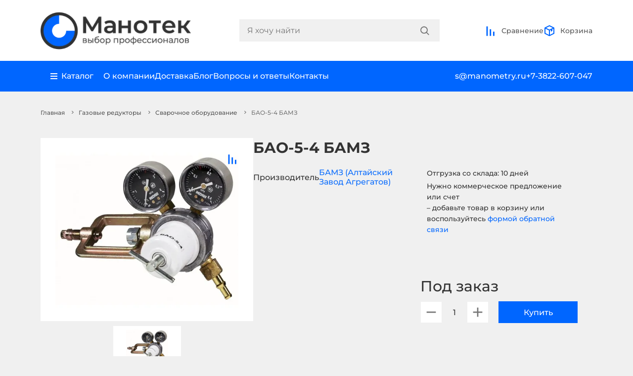

--- FILE ---
content_type: text/html; charset=utf-8
request_url: https://manometry.ru/gazovye-reduktory/bao-5-4-bamz/
body_size: 22712
content:
<!DOCTYPE html>
<!--[if IE]><![endif]-->
<!--[if IE 8 ]><html dir="ltr" lang="ru-RU" class="ie8"><![endif]-->
<!--[if IE 9 ]><html dir="ltr" lang="ru-RU" class="ie9"><![endif]-->
<!--[if (gt IE 9)|!(IE)]><!-->
<html dir="ltr" lang="ru-RU">
<!--<![endif]-->
<head>
<meta charset="UTF-8" />
<meta name="viewport" content="width=device-width, initial-scale=1">
<meta http-equiv="X-UA-Compatible" content="IE=edge">
<title>БАО-5-4 — Редуктор Ацетиленовый (БАМЗ) Купить | «Манотек»</title>
<base href="https://manometry.ru/" />
<meta name="description" content="Ацетиленовый редуктор БАО-5-4 БАМЗ по лучшей цене и с официальной гарантией завода. Доставка, быстрая отгрузка, наличие на складе. Заказать редуктор БАО: +7(3822)607-047" />
<link rel="stylesheet" href="css/bootstrap.min.css">
<link rel="stylesheet" href="css/slick.css">
<link rel="stylesheet" href="css/style.css?ver=1.8.3">
<link rel="stylesheet" href="css/add-style.css?ver=1.3">
<script defer>
  (function(m,e,t,r,i,k,a){m[i]=m[i]||function(){(m[i].a=m[i].a||[]).push(arguments)};
  m[i].l=1*new Date();
  for (var j = 0; j < document.scripts.length; j++) {if (document.scripts[j].src === r) { return; }}
  k=e.createElement(t),a=e.getElementsByTagName(t)[0],k.async=1,k.src=r,a.parentNode.insertBefore(k,a);})
  (window, document, "script", "https://mc.yandex.ru/metrika/tag.js", "ym");
  ym(55501231, "init", { 
    clickmap:true, 
    trackLinks:true, 
    accurateTrackBounce:true, 
    webvisor:true
    });
  </script>
<script src="//cdn.callibri.ru/callibri.js" type="text/javascript" charset="utf-8" defer></script>
<meta name="yandex-verification" content="162385a3851ee695" />
<link href="catalog/view/javascript/jquery/magnific/magnific-popup.css" type="text/css" rel="stylesheet" media="screen" />
<link href="catalog/view/javascript/jquery/datetimepicker/bootstrap-datetimepicker.min.css" type="text/css" rel="stylesheet" media="screen" />
<script src="js/bootstrap.min.js"></script>
<script src="js/jquery.3.6.0.min.js"></script>
<script src="catalog/view/javascript/jquery/magnific/jquery.magnific-popup.min.js"></script>
<script src="catalog/view/javascript/jquery/datetimepicker/moment/moment.min.js"></script>
<script src="catalog/view/javascript/jquery/datetimepicker/moment/moment-with-locales.min.js"></script>
<script src="catalog/view/javascript/jquery/datetimepicker/bootstrap-datetimepicker.min.js"></script>
<script src="catalog/view/javascript/common.js" type="text/javascript" defer></script>
<link href="https://manometry.ru/bao-5-4-bamz" rel="canonical" />
<link href="https://manometry.ru/image/catalog/icon.png" rel="icon" />
<script src="//code.jivo.ru/widget/hWOm01Bkzs?100" defer></script>

</head>
<body>
<header class="mano-header-main">
  <div class="container">
    <div class="mano-head-line">
      <a href="https://manometry.ru/">
        <picture>
          <source type="image/webp" srcset="https://manometry.ru/image/cache/webp/catalog/logo-new-465x125.webp">
          <img src="https://manometry.ru/image/cache/catalog/logo-new-465x125.png" alt="Манотек" title="Манотек" class="mano-logo" width="310" height="83">
        </picture>
      </a>
      <div class="mano-menu-search-main">
        <div id="search" class="mano-search-block">
  <input type="text" name="search" value="" id="search-input" class="mano-search-input" placeholder="Я хочу найти">
  <div class="mano-search-lupa">
        <button type="button" aria-label="Search">
      <svg class="mano-lupa" viewBox="0 0 19 19" fill="none" xmlns="http://www.w3.org/2000/svg">
        <path fill-rule="evenodd" clip-rule="evenodd" d="M18.1128 17.1609L13.7855 12.8676C14.8582 11.5701 15.5046 9.90815 15.5046 8.09668C15.5046 3.94184 12.1066 0.570557 7.91892 0.570557C3.72763 0.570557 0.333252 3.94184 0.333252 8.09668C0.333252 12.2515 3.72763 15.6228 7.91892 15.6228C9.74473 15.6228 11.4161 14.985 12.7239 13.9208L17.0511 18.2105C17.3451 18.5022 17.819 18.5022 18.1128 18.2105C18.4068 17.9226 18.4068 17.4489 18.1128 17.1609ZM7.91893 14.1233C4.56509 14.1233 1.83943 11.419 1.83943 8.09503C1.83943 4.77108 4.56509 2.06325 7.91893 2.06325C11.2692 2.06325 13.9987 4.77108 13.9987 8.09503C13.9987 11.419 11.2692 14.1233 7.91893 14.1233Z" fill="#757575"/>
        <path d="M18.1128 17.1609L17.9367 17.3384L17.9379 17.3395L18.1128 17.1609ZM13.7855 12.8676L13.5929 12.7084L13.4474 12.8843L13.6095 13.0451L13.7855 12.8676ZM12.7239 13.9208L12.8999 13.7433L12.7403 13.5851L12.5661 13.7269L12.7239 13.9208ZM17.0511 18.2105L17.2272 18.0331L17.2271 18.033L17.0511 18.2105ZM18.1128 18.2105L17.9379 18.0319L17.9366 18.0331L18.1128 18.2105ZM18.2889 16.9835L13.9616 12.6902L13.6095 13.0451L17.9367 17.3384L18.2889 16.9835ZM13.9782 13.0269C15.0863 11.6865 15.7546 9.96874 15.7546 8.09668H15.2546C15.2546 9.84756 14.63 11.4537 13.5929 12.7084L13.9782 13.0269ZM15.7546 8.09668C15.7546 3.80192 12.2428 0.320557 7.91892 0.320557V0.820557C11.9704 0.820557 15.2546 4.08177 15.2546 8.09668H15.7546ZM7.91892 0.320557C3.59134 0.320557 0.083252 3.80199 0.083252 8.09668H0.583252C0.583252 4.08169 3.86392 0.820557 7.91892 0.820557V0.320557ZM0.083252 8.09668C0.083252 12.3914 3.59134 15.8728 7.91892 15.8728V15.3728C3.86392 15.3728 0.583252 12.1117 0.583252 8.09668H0.083252ZM7.91892 15.8728C9.80402 15.8728 11.5307 15.214 12.8817 14.1147L12.5661 13.7269C11.3014 14.756 9.68543 15.3728 7.91892 15.3728V15.8728ZM12.5479 14.0983L16.8751 18.3881L17.2271 18.033L12.8999 13.7433L12.5479 14.0983ZM16.875 18.388C17.2664 18.7764 17.8976 18.7765 18.2889 18.3879L17.9366 18.0331C17.7404 18.228 17.4237 18.2281 17.2272 18.0331L16.875 18.388ZM18.2877 18.3892C18.6818 18.0032 18.6818 17.3683 18.2877 16.9823L17.9379 17.3395C18.1318 17.5294 18.1318 17.842 17.9379 18.0319L18.2877 18.3892ZM7.91893 13.8733C4.70121 13.8733 2.08943 11.279 2.08943 8.09503H1.58943C1.58943 11.559 4.42898 14.3733 7.91893 14.3733V13.8733ZM2.08943 8.09503C2.08943 4.91091 4.7014 2.31325 7.91893 2.31325V1.81325C4.42879 1.81325 1.58943 4.63125 1.58943 8.09503H2.08943ZM7.91893 2.31325C11.133 2.31325 13.7487 4.91101 13.7487 8.09503H14.2487C14.2487 4.63114 11.4054 1.81325 7.91893 1.81325V2.31325ZM13.7487 8.09503C13.7487 11.2789 11.1332 13.8733 7.91893 13.8733V14.3733C11.4052 14.3733 14.2487 11.5591 14.2487 8.09503H13.7487Z" fill="#757575"/>
      </svg>
    </button>
  </div>
</div>

        <div class="mano-local-menu-block">
          <div class="mano-local-body">
            <div class="mano-menu-local">
              <svg viewBox="0 0 24 24" fill="none" xmlns="http://www.w3.org/2000/svg">
                <path fill-rule="evenodd" clip-rule="evenodd" d="M6.34329 4.30509C7.84357 2.82916 9.87837 2 12.0001 2C14.1218 2 16.1566 2.82916 17.6569 4.30509C19.1572 5.78101 20 7.78279 20 9.87006C20 11.9573 19.1572 13.9591 17.6569 15.435L12.0001 22L6.34329 15.435C5.60038 14.7043 5.01107 13.8367 4.609 12.8818C4.20694 11.927 4 10.9036 4 9.87006C4 8.83653 4.20694 7.81313 4.609 6.85829C5.01107 5.90344 5.60038 5.03586 6.34329 4.30509ZM12.0001 12.1185C12.6063 12.1185 13.1876 11.8816 13.6162 11.46C14.0449 11.0383 14.2857 10.4664 14.2857 9.87006C14.2857 9.27373 14.0449 8.70182 13.6162 8.28015C13.1876 7.85848 12.6063 7.62158 12.0001 7.62158C11.3939 7.62158 10.8126 7.85848 10.3839 8.28015C9.95531 8.70182 9.71451 9.27373 9.71451 9.87006C9.71451 10.4664 9.95531 11.0383 10.3839 11.46C10.8126 11.8816 11.3939 12.1185 12.0001 12.1185Z" fill="#0066FF"/>
              </svg>
              Москва
            </div>
            <a class="d-block mano-menu-local" href="/compare-products">
              <svg viewBox="0 0 25 25" fill="none" xmlns="http://www.w3.org/2000/svg">
                <path d="M3.66675 23.5L3.66675 3.5L6.66675 3.5L6.66675 23.5L3.66675 23.5Z" fill="#0066FF"/>
                <path d="M10.6667 23.5L10.6667 9.5L13.6667 9.5L13.6667 23.5L10.6667 23.5Z" fill="#0066FF"/>
                <path d="M17.6667 23.5L17.6667 14.5L20.6667 14.5L20.6667 23.5L17.6667 23.5Z" fill="#0066FF"/>
              </svg>
              Сравнение
            </a>
          </div>
          <a href="tel:+7-3822-607-047" class="mano-contact-block">
            <svg class="mano-contact-comp" viewBox="0 0 34 34" fill="none" xmlns="http://www.w3.org/2000/svg">
              <rect width="34" height="34" rx="17" fill="#0066FF"></rect>
              <path d="M7.3999 8.59999C7.3999 8.28173 7.52633 7.97651 7.75137 7.75147C7.97642 7.52642 8.28164 7.39999 8.5999 7.39999H11.1835C11.4675 7.40012 11.7423 7.50101 11.959 7.68471C12.1757 7.8684 12.3201 8.12299 12.3667 8.40319L13.2547 13.7252C13.2971 13.9787 13.2571 14.239 13.1404 14.468C13.0238 14.697 12.8367 14.8825 12.6067 14.9972L10.7491 15.9248C11.4152 17.5756 12.4073 19.0751 13.666 20.3339C14.9248 21.5926 16.4243 22.5847 18.0751 23.2508L19.0039 21.3932C19.1185 21.1634 19.3038 20.9765 19.5326 20.8599C19.7613 20.7432 20.0214 20.703 20.2747 20.7452L25.5967 21.6332C25.8769 21.6798 26.1315 21.8242 26.3152 22.0409C26.4989 22.2576 26.5998 22.5323 26.5999 22.8164V25.4C26.5999 25.7183 26.4735 26.0235 26.2484 26.2485C26.0234 26.4736 25.7182 26.6 25.3999 26.6H22.9999C14.3839 26.6 7.3999 19.616 7.3999 11V8.59999Z" fill="white"></path>
            </svg>
            <div class="mano-number-contact">+7-3822-607-047</div>
          </a>
          <a href="tel:+7-495-165-40-47" class="mano-contact-block">
            <svg class="mano-contact-comp" viewBox="0 0 34 34" fill="none" xmlns="http://www.w3.org/2000/svg">
              <rect width="34" height="34" rx="17" fill="#0066FF"></rect>
              <path d="M7.3999 8.59999C7.3999 8.28173 7.52633 7.97651 7.75137 7.75147C7.97642 7.52642 8.28164 7.39999 8.5999 7.39999H11.1835C11.4675 7.40012 11.7423 7.50101 11.959 7.68471C12.1757 7.8684 12.3201 8.12299 12.3667 8.40319L13.2547 13.7252C13.2971 13.9787 13.2571 14.239 13.1404 14.468C13.0238 14.697 12.8367 14.8825 12.6067 14.9972L10.7491 15.9248C11.4152 17.5756 12.4073 19.0751 13.666 20.3339C14.9248 21.5926 16.4243 22.5847 18.0751 23.2508L19.0039 21.3932C19.1185 21.1634 19.3038 20.9765 19.5326 20.8599C19.7613 20.7432 20.0214 20.703 20.2747 20.7452L25.5967 21.6332C25.8769 21.6798 26.1315 21.8242 26.3152 22.0409C26.4989 22.2576 26.5998 22.5323 26.5999 22.8164V25.4C26.5999 25.7183 26.4735 26.0235 26.2484 26.2485C26.0234 26.4736 25.7182 26.6 25.3999 26.6H22.9999C14.3839 26.6 7.3999 19.616 7.3999 11V8.59999Z" fill="white"></path>
            </svg>
            <div class="mano-number-contact">+7-495-165-40-47</div>
          </a>
          <a href="mailto:s@manometry.ru" class="mano-contact-block">
            <svg class="mano-contact-comp"mano-comparison-block mano-basket-prod viewBox="0 0 34 34" fill="none" xmlns="http://www.w3.org/2000/svg">
              <rect width="34" height="34" rx="17" fill="#0066FF"/>
              <path d="M7.40356 12.0608L17 16.8584L26.5964 12.0608C26.5608 11.4493 26.2929 10.8746 25.8473 10.4543C25.4018 10.0339 24.8125 9.79988 24.2 9.79999H9.79996C9.18747 9.79988 8.5981 10.0339 8.15258 10.4543C7.70705 10.8746 7.43909 11.4493 7.40356 12.0608Z" fill="white"/>
              <path d="M26.5999 14.7416L16.9999 19.5416L7.3999 14.7416V21.8C7.3999 22.4365 7.65276 23.047 8.10285 23.4971C8.55293 23.9472 9.16338 24.2 9.7999 24.2H24.1999C24.8364 24.2 25.4469 23.9472 25.897 23.4971C26.347 23.047 26.5999 22.4365 26.5999 21.8V14.7416Z" fill="white"/>
            </svg>
            <div class="mano-number-contact">s@manometry.ru</div>
          </a>
          <div class="mano-menu-company">
            <a href="/about">О компании</a>
            <a href="/delivery">Доставка</a>
            <a href="/news">Блог</a>
            <a href="/faqs">Вопросы и ответы</a>
            <a href="/contact">Контакты</a>
          </div>
        </div>
      </div>
      <div class="mano-basket-comp">
        <a href="/compare-products" class="mano-comparison-block" id="compare">
  <div class="mano-basket-quantity  d-none">0</div>
  <svg viewBox="0 0 25 25" fill="none" xmlns="http://www.w3.org/2000/svg">
    <path d="M3.66675 23.5L3.66675 3.5L6.66675 3.5L6.66675 23.5L3.66675 23.5Z" fill="#0066FF"/>
    <path d="M10.6667 23.5L10.6667 9.5L13.6667 9.5L13.6667 23.5L10.6667 23.5Z" fill="#0066FF"/>
    <path d="M17.6667 23.5L17.6667 14.5L20.6667 14.5L20.6667 23.5L17.6667 23.5Z" fill="#0066FF"/>
  </svg>
  Сравнение
</a>
        <div id="cart" class="mano-basket-body">

  <span class="mano-comparison-block mano-basket-prod">
    <div class="mano-basket-quantity d-none">0</div>
    <svg viewBox="0 0 24 24" fill="none" xmlns="http://www.w3.org/2000/svg">
      <path d="M21 6.44444L12 2L3 6.44444M21 6.44444L12 10.8889M21 6.44444V17.5556L12 22M3 6.44444L12 10.8889M3 6.44444V17.5556L12 22M12 10.8889V22" stroke="#0066FF" stroke-width="2" stroke-linecap="round"/>
      <path fill-rule="evenodd" clip-rule="evenodd" d="M15 14L15 10L18 8.5L18 12.5L15 14Z" fill="#0066FF"/>
    </svg>
    <span>Корзина</span>
  </span>
  <div class="mano-basket-content">
    <div class="total-modal">
      <div class="mano-quant-prod">0 товаров</div>
      <div class="mano-total-price-prod">0 ₽</div>
      <a href="/cart" class="mano-checkout">Оформить заказ</a>
    </div>
  </div>
</div>
        <div class="mano-menu-icon">
          <svg viewBox="0 0 24 25" fill="none" xmlns="http://www.w3.org/2000/svg">
            <path d="M2 7.5H22V10.5H2V7.5Z" fill="#0066FF"/>
            <path d="M5 14.5H22V17.5H5V14.5Z" fill="#0066FF"/>
          </svg>
        </div>
      </div>
    </div>
  </div>
  <div class="mano-second-head">
    <div class="container">
      <div class="mano-head-block-service">
        <div class="mano-company-service">
          <div class="mano-ctg-tab">
            <div class="mano-catalog-main">
              <svg viewBox="0 0 14 13" fill="none" xmlns="http://www.w3.org/2000/svg">
                <path d="M0 0.5H13.9998V2.5H0V0.5Z" fill="white"/>
                <path d="M0 5.5H13.9998V7.5H0V5.5Z" fill="white"/>
                <path d="M0 10.5H13.9998V12.5H0V10.5Z" fill="white"/>
              </svg>
              Каталог
            </div>
            <div class="mano-tablinks">
  <div class="tab tab_first">
        <a href="https://manometry.ru/izmerenie-davleniya" class="mano_tab_links tablinks" onmouseover="openCity(event, 'cat-144')">Измерение давления</a>
        <a href="https://manometry.ru/izmerenie-temperatury" class="mano_tab_links tablinks" onmouseover="openCity(event, 'cat-355')">Измерение температуры</a>
        <a href="https://manometry.ru/kontrol-i-izmerenie-urovnya" class="mano_tab_links tablinks" onmouseover="openCity(event, 'cat-258')">Измерение уровня</a>
        <a href="https://manometry.ru/izmerenie-rashoda" class="mano_tab_links tablinks" onmouseover="openCity(event, 'cat-353')">Измерение расхода</a>
        <a href="https://manometry.ru/avtomatika" class="mano_tab_links tablinks" onmouseover="openCity(event, 'cat-356')">Автоматика</a>
        <a href="https://manometry.ru/klimaticheskoe-oborudovanie" class="mano_tab_links tablinks" onmouseover="openCity(event, 'cat-241')">Климатическое оборудование</a>
        <a href="https://manometry.ru/izmeritelnyj-instrument" class="mano_tab_links tablinks" onmouseover="openCity(event, 'cat-298')">Измерительный инструмент</a>
        <a href="https://manometry.ru/armatura-dlya-kip" class="mano_tab_links tablinks" onmouseover="openCity(event, 'cat-165')">Арматура для КИП</a>
        <a href="https://manometry.ru/elektrooborudovanie" class="mano_tab_links tablinks" onmouseover="openCity(event, 'cat-262')">Электрооборудование</a>
        <a href="https://manometry.ru/soputstvuyushchee-oborudovanie" class="mano_tab_links tablinks" onmouseover="openCity(event, 'cat-98')">Сопутствующее оборудование</a>
        <a href="https://manometry.ru/svarochnoe-oborudovanie" class="mano_tab_links tablinks" onmouseover="openCity(event, 'cat-284')">Сварочное оборудование</a>
        <a href="https://manometry.ru/gidravlicheskoe-oborudovanie" class="mano_tab_links tablinks" onmouseover="openCity(event, 'cat-276')">Гидравлическое оборудование</a>
        <a href="https://manometry.ru/izmeriteli-okruzhayushchej-sredy" class="mano_tab_links tablinks" onmouseover="openCity(event, 'cat-218')">Измерители окружающей среды</a>
        <a href="https://manometry.ru/truboprovodnaya-armatura" class="mano_tab_links tablinks" onmouseover="openCity(event, 'cat-201')">Трубопроводная арматура</a>
      </div>
  <div class="tab tab_second">
    <div class="back-to-tab">
      <svg viewBox="0 0 6 10" fill="none" xmlns="http://www.w3.org/2000/svg">
        <path d="M-4.52658e-08 1.03556L1.02946 4.49991e-08L6 5L1.02946 10L-3.91848e-07 8.96444L3.94108 5L-4.52658e-08 1.03556Z" fill="white"/>
      </svg>
      Назад
    </div>
        <div id="cat-144" class="tab_content tabcontent">
              <a href="https://manometry.ru/izmerenie-davleniya/manometry" class="mano_tab_links tablinks2" onmouseover="openCity2(event, 'cat-109')">Манометры</a>
              <a href="https://manometry.ru/izmerenie-davleniya/manovakuummetry" class="mano_tab_links tablinks2" onmouseover="openCity2(event, 'cat-64')">Мановакуумметры</a>
              <a href="https://manometry.ru/izmerenie-davleniya/vakuummetry" class="mano_tab_links tablinks2" onmouseover="openCity2(event, 'cat-341')">Вакуумметры</a>
              <a href="https://manometry.ru/izmerenie-davleniya/naporomery" class="mano_tab_links tablinks2" onmouseover="openCity2(event, 'cat-93')">Напоромеры</a>
              <a href="https://manometry.ru/izmerenie-davleniya/tyagomery" class="mano_tab_links tablinks2" onmouseover="openCity2(event, 'cat-95')">Тягомеры</a>
              <a href="https://manometry.ru/izmerenie-davleniya/tyagonaporomery" class="mano_tab_links tablinks2" onmouseover="openCity2(event, 'cat-94')">Тягонапоромеры</a>
              <a href="https://manometry.ru/izmerenie-davleniya/termomanometry" class="mano_tab_links tablinks2" onmouseover="openCity2(event, 'cat-96')">Термоманометры</a>
          </div>
        <div id="cat-355" class="tab_content tabcontent">
              <a href="https://manometry.ru/izmerenie-temperatury/termometry" class="mano_tab_links tablinks2" onmouseover="openCity2(event, 'cat-225')">Термометры</a>
          </div>
        <div id="cat-258" class="tab_content tabcontent">
              <a href="https://manometry.ru/kontrol-i-izmerenie-urovnya/ukazatel-urovnya-zhidkosti" class="mano_tab_links tablinks2" onmouseover="openCity2(event, 'cat-181')">Указатели уровня жидкости</a>
              <a href="https://manometry.ru/kontrol-i-izmerenie-urovnya/signalizatory-urovnya" class="mano_tab_links tablinks2" onmouseover="openCity2(event, 'cat-259')">Сигнализаторы уровня</a>
          </div>
        <div id="cat-353" class="tab_content tabcontent">
              <a href="https://manometry.ru/izmerenie-rashoda/rashodomery" class="mano_tab_links tablinks2" onmouseover="openCity2(event, 'cat-163')">Расходомеры</a>
          </div>
        <div id="cat-356" class="tab_content tabcontent">
              <a href="https://manometry.ru/avtomatika/datchiki-davleniya" class="mano_tab_links tablinks2" onmouseover="openCity2(event, 'cat-138')">Датчики давления</a>
              <a href="https://manometry.ru/avtomatika/rele-davleniya" class="mano_tab_links tablinks2" onmouseover="openCity2(event, 'cat-137')">Реле давления</a>
              <a href="https://manometry.ru/avtomatika/preobrazovateli-davleniya" class="mano_tab_links tablinks2" onmouseover="openCity2(event, 'cat-238')">Преобразователи давления</a>
              <a href="https://manometry.ru/avtomatika/rele-temperatury" class="mano_tab_links tablinks2" onmouseover="openCity2(event, 'cat-360')">Реле температуры</a>
              <a href="https://manometry.ru/avtomatika/rele-potoka" class="mano_tab_links tablinks2" onmouseover="openCity2(event, 'cat-365')">Реле потока</a>
              <a href="https://manometry.ru/avtomatika/datchiki-linejnyh-peremeschenij" class="mano_tab_links tablinks2" onmouseover="openCity2(event, 'cat-377')">Датчики линейных перемещений</a>
          </div>
        <div id="cat-241" class="tab_content tabcontent">
              <a href="https://manometry.ru/klimaticheskoe-oborudovanie/teplyj-pol" class="mano_tab_links tablinks2" onmouseover="openCity2(event, 'cat-245')">Теплый пол</a>
              <a href="https://manometry.ru/klimaticheskoe-oborudovanie/termoregulyatory" class="mano_tab_links tablinks2" onmouseover="openCity2(event, 'cat-242')">Терморегуляторы</a>
              <a href="https://manometry.ru/klimaticheskoe-oborudovanie/greyushchij-kabel-snaruzhi-truby" class="mano_tab_links tablinks2" onmouseover="openCity2(event, 'cat-250')">Греющий кабель снаружи трубы</a>
              <a href="https://manometry.ru/klimaticheskoe-oborudovanie/greyushchij-kabel-v-trubu" class="mano_tab_links tablinks2" onmouseover="openCity2(event, 'cat-253')">Греющий кабель в трубу</a>
              <a href="https://manometry.ru/klimaticheskoe-oborudovanie/greyushchij-kabel-dlya-vodostokov" class="mano_tab_links tablinks2" onmouseover="openCity2(event, 'cat-252')">Греющий кабель для водостоков</a>
              <a href="https://manometry.ru/klimaticheskoe-oborudovanie/podlozhka-pod-teplyj-pol" class="mano_tab_links tablinks2" onmouseover="openCity2(event, 'cat-254')">Подложка под теплый пол</a>
              <a href="https://manometry.ru/klimaticheskoe-oborudovanie/komplektuyuschie-dlya-teplogo-pola" class="mano_tab_links tablinks2" onmouseover="openCity2(event, 'cat-249')">Комплектующие для теплого пола</a>
          </div>
        <div id="cat-298" class="tab_content tabcontent">
              <a href="https://manometry.ru/izmeritelnyj-instrument/dinamometry" class="mano_tab_links tablinks2" onmouseover="openCity2(event, 'cat-368')">Динамометры</a>
              <a href="https://manometry.ru/izmeritelnyj-instrument/mikrometry" class="mano_tab_links tablinks2" onmouseover="openCity2(event, 'cat-299')">Микрометры</a>
              <a href="https://manometry.ru/izmeritelnyj-instrument/stenkomery-indikatornye" class="mano_tab_links tablinks2" onmouseover="openCity2(event, 'cat-300')">Стенкомеры индикаторные</a>
              <a href="https://manometry.ru/izmeritelnyj-instrument/nutromery" class="mano_tab_links tablinks2" onmouseover="openCity2(event, 'cat-301')">Нутромеры</a>
              <a href="https://manometry.ru/izmeritelnyj-instrument/tolschinomery-indikatornye" class="mano_tab_links tablinks2" onmouseover="openCity2(event, 'cat-302')">Толщиномеры индикаторные</a>
              <a href="https://manometry.ru/izmeritelnyj-instrument/glubinomery" class="mano_tab_links tablinks2" onmouseover="openCity2(event, 'cat-303')">Глубиномеры</a>
              <a href="https://manometry.ru/izmeritelnyj-instrument/koncevye-mery-dliny" class="mano_tab_links tablinks2" onmouseover="openCity2(event, 'cat-304')">Концевые меры длины</a>
              <a href="https://manometry.ru/izmeritelnyj-instrument/klejma" class="mano_tab_links tablinks2" onmouseover="openCity2(event, 'cat-305')">Клейма</a>
              <a href="https://manometry.ru/izmeritelnyj-instrument/shtangeninstrument" class="mano_tab_links tablinks2" onmouseover="openCity2(event, 'cat-306')">Штангенинструмент</a>
              <a href="https://manometry.ru/izmeritelnyj-instrument/indikatory" class="mano_tab_links tablinks2" onmouseover="openCity2(event, 'cat-328')">Индикаторы</a>
              <a href="https://manometry.ru/izmeritelnyj-instrument/uglomery" class="mano_tab_links tablinks2" onmouseover="openCity2(event, 'cat-336')">Угломеры</a>
          </div>
        <div id="cat-165" class="tab_content tabcontent">
              <a href="https://manometry.ru/armatura-dlya-kip/klapannye-bloki" class="mano_tab_links tablinks2" onmouseover="openCity2(event, 'cat-173')">Клапанные блоки</a>
              <a href="https://manometry.ru/armatura-dlya-kip/knopochnye-klapani" class="mano_tab_links tablinks2" onmouseover="openCity2(event, 'cat-169')">Кнопочные клапаны</a>
              <a href="https://manometry.ru/armatura-dlya-kip/krany-prohodnye" class="mano_tab_links tablinks2" onmouseover="openCity2(event, 'cat-168')">Краны проходные</a>
              <a href="https://manometry.ru/armatura-dlya-kip/otbornye-ustrojstva-davleniya" class="mano_tab_links tablinks2" onmouseover="openCity2(event, 'cat-171')">Отборные устройства</a>
              <a href="https://manometry.ru/armatura-dlya-kip/perehodniki" class="mano_tab_links tablinks2" onmouseover="openCity2(event, 'cat-182')">Переходники резьбовые</a>
              <a href="https://manometry.ru/armatura-dlya-kip/zakladnye-konstrukcii" class="mano_tab_links tablinks2" onmouseover="openCity2(event, 'cat-166')">Закладные конструкции</a>
              <a href="https://manometry.ru/armatura-dlya-kip/trehhodovye-krany" class="mano_tab_links tablinks2" onmouseover="openCity2(event, 'cat-100')">Трехходовые краны</a>
              <a href="https://manometry.ru/armatura-dlya-kip/razdeliteli-sred" class="mano_tab_links tablinks2" onmouseover="openCity2(event, 'cat-143')">Разделители сред</a>
              <a href="https://manometry.ru/armatura-dlya-kip/ventilnye-sistemy" class="mano_tab_links tablinks2" onmouseover="openCity2(event, 'cat-390')">Вентильные системы</a>
              <a href="https://manometry.ru/armatura-dlya-kip/membrannye-razdeliteli" class="mano_tab_links tablinks2" onmouseover="openCity2(event, 'cat-101')">Мембранные разделители</a>
              <a href="https://manometry.ru/armatura-dlya-kip/igolchatye-klapana" class="mano_tab_links tablinks2" onmouseover="openCity2(event, 'cat-107')">Игольчатые клапаны</a>
              <a href="https://manometry.ru/armatura-dlya-kip/bobyshki-i-mufti" class="mano_tab_links tablinks2" onmouseover="openCity2(event, 'cat-104')">Бобышки и муфты</a>
              <a href="https://manometry.ru/armatura-dlya-kip/petlevye-trubki-i-ohladiteli" class="mano_tab_links tablinks2" onmouseover="openCity2(event, 'cat-102')">Петлевые трубки и охладители</a>
              <a href="https://manometry.ru/armatura-dlya-kip/sosudy" class="mano_tab_links tablinks2" onmouseover="openCity2(event, 'cat-183')">Сосуды</a>
              <a href="https://manometry.ru/armatura-dlya-kip/dempfernye-ustrojstva" class="mano_tab_links tablinks2" onmouseover="openCity2(event, 'cat-357')">Демпферные устройства</a>
              <a href="https://manometry.ru/armatura-dlya-kip/prokladka-pod-manometr" class="mano_tab_links tablinks2" onmouseover="openCity2(event, 'cat-178')">Прокладка под манометр</a>
              <a href="https://manometry.ru/armatura-dlya-kip/shtucery" class="mano_tab_links tablinks2" onmouseover="openCity2(event, 'cat-189')">Штуцеры</a>
              <a href="https://manometry.ru/armatura-dlya-kip/diafragmy-dlya-rashodomerov" class="mano_tab_links tablinks2" onmouseover="openCity2(event, 'cat-332')">Диафрагмы для расходомеров</a>
              <a href="https://manometry.ru/armatura-dlya-kip/ukazateli-predelnogo-davleniya" class="mano_tab_links tablinks2" onmouseover="openCity2(event, 'cat-358')">Указатели предельного давления</a>
              <a href="https://manometry.ru/armatura-dlya-kip/vodoukazatelnye-pribory" class="mano_tab_links tablinks2" onmouseover="openCity2(event, 'cat-180')">Водоуказательные приборы</a>
              <a href="https://manometry.ru/armatura-dlya-kip/uzly-obvyazki" class="mano_tab_links tablinks2" onmouseover="openCity2(event, 'cat-297')">Узлы обвязки</a>
              <a href="https://manometry.ru/armatura-dlya-kip/zaglushki-rezbovye" class="mano_tab_links tablinks2" onmouseover="openCity2(event, 'cat-287')">Заглушки резьбовые</a>
              <a href="https://manometry.ru/armatura-dlya-kip/gilzy-pod-termometr" class="mano_tab_links tablinks2" onmouseover="openCity2(event, 'cat-292')">Гильзы для термометров</a>
              <a href="https://manometry.ru/armatura-dlya-kip/soedinenie-trubnyh-provodok" class="mano_tab_links tablinks2" onmouseover="openCity2(event, 'cat-194')">Соединение трубных проводок</a>
          </div>
        <div id="cat-262" class="tab_content tabcontent">
              <a href="https://manometry.ru/elektrooborudovanie/ampermetry" class="mano_tab_links tablinks2" onmouseover="openCity2(event, 'cat-263')">Амперметры</a>
              <a href="https://manometry.ru/elektrooborudovanie/voltmetry" class="mano_tab_links tablinks2" onmouseover="openCity2(event, 'cat-264')">Вольтметры</a>
              <a href="https://manometry.ru/elektrooborudovanie/multimetry" class="mano_tab_links tablinks2" onmouseover="openCity2(event, 'cat-265')">Мультиметры</a>
              <a href="https://manometry.ru/elektrooborudovanie/milliampermetry" class="mano_tab_links tablinks2" onmouseover="openCity2(event, 'cat-266')">Миллиамперметры</a>
              <a href="https://manometry.ru/elektrooborudovanie/rele-moschnosti" class="mano_tab_links tablinks2" onmouseover="openCity2(event, 'cat-267')">Реле мощности</a>
              <a href="https://manometry.ru/elektrooborudovanie/rele-napryazheniya" class="mano_tab_links tablinks2" onmouseover="openCity2(event, 'cat-268')">Реле напряжения</a>
              <a href="https://manometry.ru/elektrooborudovanie/rele-toka" class="mano_tab_links tablinks2" onmouseover="openCity2(event, 'cat-269')">Реле тока</a>
              <a href="https://manometry.ru/elektrooborudovanie/rele-vremeni" class="mano_tab_links tablinks2" onmouseover="openCity2(event, 'cat-270')">Реле времени</a>
              <a href="https://manometry.ru/elektrooborudovanie/cifrovoe-temperaturnoe-rele" class="mano_tab_links tablinks2" onmouseover="openCity2(event, 'cat-317')">Цифровое температурное реле</a>
              <a href="https://manometry.ru/elektrooborudovanie/pereklyuchateli-faz" class="mano_tab_links tablinks2" onmouseover="openCity2(event, 'cat-318')">Переключатели фаз</a>
              <a href="https://manometry.ru/elektrooborudovanie/megaommetry" class="mano_tab_links tablinks2" onmouseover="openCity2(event, 'cat-382')">Мегаомметры</a>
              <a href="https://manometry.ru/elektrooborudovanie/kotrollery" class="mano_tab_links tablinks2" onmouseover="openCity2(event, 'cat-324')">Контроллеры</a>
          </div>
        <div id="cat-98" class="tab_content tabcontent">
              <a href="https://manometry.ru/soputstvuyushchee-oborudovanie/nabory-dlya-testirovaniya-gidrosistemy" class="mano_tab_links tablinks2" onmouseover="openCity2(event, 'cat-229')">Наборы для тестирования гидросистемы</a>
              <a href="https://manometry.ru/soputstvuyushchee-oborudovanie/zapasnye-chasti-k-manometram" class="mano_tab_links tablinks2" onmouseover="openCity2(event, 'cat-255')">Запасные части к манометрам</a>
              <a href="https://manometry.ru/soputstvuyushchee-oborudovanie/pressy" class="mano_tab_links tablinks2" onmouseover="openCity2(event, 'cat-187')">Прессы</a>
              <a href="https://manometry.ru/soputstvuyushchee-oborudovanie/dempfiruyuschaya-zhidkost" class="mano_tab_links tablinks2" onmouseover="openCity2(event, 'cat-162')">Демпфирующая жидкость</a>
              <a href="https://manometry.ru/soputstvuyushchee-oborudovanie/komplektuyuschie" class="mano_tab_links tablinks2" onmouseover="openCity2(event, 'cat-99')">Комплектующие</a>
              <a href="https://manometry.ru/soputstvuyushchee-oborudovanie/manometricheskie-kollektory" class="mano_tab_links tablinks2" onmouseover="openCity2(event, 'cat-220')">Манометрические коллекторы</a>
          </div>
        <div id="cat-284" class="tab_content tabcontent">
              <a href="https://manometry.ru/svarochnoe-oborudovanie/gazovye-reduktory" class="mano_tab_links tablinks2" onmouseover="openCity2(event, 'cat-105')">Газовые редукторы</a>
              <a href="https://manometry.ru/svarochnoe-oborudovanie/svarochnye-invertory" class="mano_tab_links tablinks2" onmouseover="openCity2(event, 'cat-286')">Сварочные инверторы</a>
              <a href="https://manometry.ru/svarochnoe-oborudovanie/regulyatory-rashoda-gaza" class="mano_tab_links tablinks2" onmouseover="openCity2(event, 'cat-283')">Регуляторы расхода газа</a>
          </div>
        <div id="cat-276" class="tab_content tabcontent">
              <a href="https://manometry.ru/gidravlicheskoe-oborudovanie/gidromotory" class="mano_tab_links tablinks2" onmouseover="openCity2(event, 'cat-278')">Гидромоторы</a>
              <a href="https://manometry.ru/gidravlicheskoe-oborudovanie/gidrotolkateli" class="mano_tab_links tablinks2" onmouseover="openCity2(event, 'cat-280')">Гидротолкатели</a>
              <a href="https://manometry.ru/gidravlicheskoe-oborudovanie/otbojnye-molotki" class="mano_tab_links tablinks2" onmouseover="openCity2(event, 'cat-327')">Отбойные молотки</a>
              <a href="https://manometry.ru/gidravlicheskoe-oborudovanie/piki-dlya-otbojnyh-molotkov" class="mano_tab_links tablinks2" onmouseover="openCity2(event, 'cat-364')">Пики для отбойных молотков</a>
          </div>
        <div id="cat-218" class="tab_content tabcontent">
              <a href="https://manometry.ru/izmeriteli-okruzhayushchej-sredy/gazaanalizatory" class="mano_tab_links tablinks2" onmouseover="openCity2(event, 'cat-219')">Газоанализаторы</a>
              <a href="https://manometry.ru/izmeriteli-okruzhayushchej-sredy/gigrometry" class="mano_tab_links tablinks2" onmouseover="openCity2(event, 'cat-275')">Гигрометры</a>
              <a href="https://manometry.ru/izmeriteli-okruzhayushchej-sredy/termogigrometry" class="mano_tab_links tablinks2" onmouseover="openCity2(event, 'cat-339')">Термогигрометры</a>
              <a href="https://manometry.ru/izmeriteli-okruzhayushchej-sredy/anemometry" class="mano_tab_links tablinks2" onmouseover="openCity2(event, 'cat-381')">Анемометры</a>
              <a href="https://manometry.ru/izmeriteli-okruzhayushchej-sredy/shumomery" class="mano_tab_links tablinks2" onmouseover="openCity2(event, 'cat-384')">Шумомеры</a>
              <a href="https://manometry.ru/izmeriteli-okruzhayushchej-sredy/kabeleiskateli" class="mano_tab_links tablinks2" onmouseover="openCity2(event, 'cat-316')">Кабелеискатели</a>
              <a href="https://manometry.ru/izmeriteli-okruzhayushchej-sredy/pirometry" class="mano_tab_links tablinks2" onmouseover="openCity2(event, 'cat-319')">Пирометры</a>
              <a href="https://manometry.ru/izmeriteli-okruzhayushchej-sredy/meteorologicheskie-pribory" class="mano_tab_links tablinks2" onmouseover="openCity2(event, 'cat-362')">Метеорологические приборы</a>
              <a href="https://manometry.ru/izmeriteli-okruzhayushchej-sredy/datchiki-vlazhnosti" class="mano_tab_links tablinks2" onmouseover="openCity2(event, 'cat-361')">Датчики влажности</a>
          </div>
        <div id="cat-201" class="tab_content tabcontent">
              <a href="https://manometry.ru/truboprovodnaya-armatura/solenoidnye-klapana-elektromagnitnye" class="mano_tab_links tablinks2" onmouseover="openCity2(event, 'cat-103')">Соленоидные клапана</a>
              <a href="https://manometry.ru/truboprovodnaya-armatura/sharovye-krany" class="mano_tab_links tablinks2" onmouseover="openCity2(event, 'cat-359')">Шаровые краны</a>
              <a href="https://manometry.ru/truboprovodnaya-armatura/predohranitelnye-klapany" class="mano_tab_links tablinks2" onmouseover="openCity2(event, 'cat-202')">Предохранительный клапан</a>
              <a href="https://manometry.ru/truboprovodnaya-armatura/indikatory-perepada-davleniya" class="mano_tab_links tablinks2" onmouseover="openCity2(event, 'cat-170')">Индикаторы перепада давления</a>
              <a href="https://manometry.ru/truboprovodnaya-armatura/zapornyj-klapan" class="mano_tab_links tablinks2" onmouseover="openCity2(event, 'cat-215')">Запорные клапаны</a>
              <a href="https://manometry.ru/truboprovodnaya-armatura/klapany-obratnye" class="mano_tab_links tablinks2" onmouseover="openCity2(event, 'cat-214')">Клапаны обратные</a>
          </div>
      </div>
  <div class="tab mano_content-tabs">
    <div class="back-to-tab">
      <svg viewBox="0 0 6 10" fill="none" xmlns="http://www.w3.org/2000/svg">
        <path d="M-4.52658e-08 1.03556L1.02946 4.49991e-08L6 5L1.02946 10L-3.91848e-07 8.96444L3.94108 5L-4.52658e-08 1.03556Z" fill="white"/>
      </svg>
      Назад
    </div>
            <div id="cat-109" class="tab_content tabcontent2">
            <a href="https://manometry.ru/izmerenie-davleniya/manometry/tehnicheskie-manometry" class="mano_tab_links">Технические манометры</a>
            <a href="https://manometry.ru/izmerenie-davleniya/manometry/elektrokontaktnye-manometry" class="mano_tab_links">Электроконтактные манометры</a>
            <a href="https://manometry.ru/izmerenie-davleniya/manometry/vibroustoychivye-manometry" class="mano_tab_links">Виброустойчивые манометры</a>
            <a href="https://manometry.ru/izmerenie-davleniya/manometry/manometry-tochnyh-izmerenij" class="mano_tab_links">Манометры точных измерений</a>
            <a href="https://manometry.ru/izmerenie-davleniya/manometry/cifrovye-manometry" class="mano_tab_links">Цифровые манометры</a>
            <a href="https://manometry.ru/izmerenie-davleniya/manometry/vzryvozashchishchennye-manometry" class="mano_tab_links">Взрывозащищенные манометры</a>
            <a href="https://manometry.ru/izmerenie-davleniya/manometry/obrazcovye-manometry" class="mano_tab_links">Образцовые манометры</a>
            <a href="https://manometry.ru/izmerenie-davleniya/manometry/korrozionnostoykie-manometry" class="mano_tab_links">Коррозионностойкие манометры</a>
            <a href="https://manometry.ru/izmerenie-davleniya/manometry/ammiachnye-manometry" class="mano_tab_links">Аммиачные манометры</a>
            <a href="https://manometry.ru/izmerenie-davleniya/manometry/sudovye-manometry" class="mano_tab_links">Судовые манометры</a>
            <a href="https://manometry.ru/izmerenie-davleniya/manometry/manometry-zheleznodorozhnye" class="mano_tab_links">Железнодорожные манометры</a>
            <a href="https://manometry.ru/izmerenie-davleniya/manometry/differencialnye-manometry" class="mano_tab_links">Дифференциальные манометры</a>
            <a href="https://manometry.ru/izmerenie-davleniya/manometry/kotlovye-manometry" class="mano_tab_links">Котловые манометры</a>
            <a href="https://manometry.ru/izmerenie-davleniya/manometry/specializirovannye-manometry" class="mano_tab_links">Специализированные манометры</a>
            <a href="https://manometry.ru/izmerenie-davleniya/manometry/gruzoporshnevye-manometry" class="mano_tab_links">Грузопоршневые манометры</a>
            <a href="https://manometry.ru/izmerenie-davleniya/manometry/shinnye-manometry" class="mano_tab_links">Шинные манометры</a>
            <a href="https://manometry.ru/izmerenie-davleniya/manometry/s-elektricheskim-vyhodnym-signalom" class="mano_tab_links">С электрическим выходным сигналом</a>
          </div>
        <div id="cat-64" class="tab_content tabcontent2">
            <a href="https://manometry.ru/izmerenie-davleniya/manovakuummetry/tehnicheskie-manovakuummetry" class="mano_tab_links">Технические мановакуумметры</a>
            <a href="https://manometry.ru/izmerenie-davleniya/manovakuummetry/vibroustoychivye-manovakuummetry" class="mano_tab_links">Виброустойчивые мановакуумметры</a>
            <a href="https://manometry.ru/izmerenie-davleniya/manovakuummetry/elektrokontaktnye-manovakuummetry" class="mano_tab_links">Электроконтактные мановакуумметры</a>
            <a href="https://manometry.ru/izmerenie-davleniya/manovakuummetry/tochnyh-izmerenij-manovakuummetry" class="mano_tab_links">Точных измерений мановакуумметры</a>
            <a href="https://manometry.ru/izmerenie-davleniya/manovakuummetry/korrozionnostoykie-manovakuummetry" class="mano_tab_links">Коррозионностойкие мановакуумметры</a>
            <a href="https://manometry.ru/izmerenie-davleniya/manovakuummetry/u-obraznye-manovakuummetry" class="mano_tab_links">U-образный мановакуумметр</a>
            <a href="https://manometry.ru/izmerenie-davleniya/manovakuummetry/sudovye-manovakuummetry" class="mano_tab_links">Судовые мановакуумметры</a>
            <a href="https://manometry.ru/izmerenie-davleniya/manovakuummetry/vzryvozaschischennye-manovakuummetry" class="mano_tab_links">Взрывозащищенные мановакуумметры</a>
            <a href="https://manometry.ru/izmerenie-davleniya/manovakuummetry/ammiachnye-manovakuummetry" class="mano_tab_links">Аммиачные мановакуумметры</a>
            <a href="https://manometry.ru/izmerenie-davleniya/manovakuummetry/zheleznodorozhnye-manovakuummetry" class="mano_tab_links">Железнодорожные мановакуумметры</a>
            <a href="https://manometry.ru/izmerenie-davleniya/manovakuummetry/kotlovye-manovakuummetry" class="mano_tab_links">Котловые мановакуумметры</a>
          </div>
        <div id="cat-341" class="tab_content tabcontent2">
            <a href="https://manometry.ru/izmerenie-davleniya/vakuummetry/tehnicheskie-vakuummetry" class="mano_tab_links">Технические вакуумметры</a>
            <a href="https://manometry.ru/izmerenie-davleniya/vakuummetry/elektrokontaktnye-vakuummetry" class="mano_tab_links">Электроконтактные вакуумметры</a>
            <a href="https://manometry.ru/izmerenie-davleniya/vakuummetry/vibroustojchivye-vakuummetry" class="mano_tab_links">Виброустойчивые вакуумметры</a>
            <a href="https://manometry.ru/izmerenie-davleniya/vakuummetry/tochnyh-izmerenij-vakuummetry" class="mano_tab_links">Точных измерений вакуумметры</a>
            <a href="https://manometry.ru/izmerenie-davleniya/vakuummetry/obrazcovye-vakuummetry" class="mano_tab_links">Образцовые вакуумметры</a>
            <a href="https://manometry.ru/izmerenie-davleniya/vakuummetry/sudovye-vakuummetry" class="mano_tab_links">Судовые вакуумметры</a>
            <a href="https://manometry.ru/izmerenie-davleniya/vakuummetry/ammiachnye-vakuummetry" class="mano_tab_links">Аммиачные вакуумметры</a>
            <a href="https://manometry.ru/izmerenie-davleniya/vakuummetry/korrozionnostojkie-vakuummetry" class="mano_tab_links">Коррозионностойкие вакуумметры</a>
            <a href="https://manometry.ru/izmerenie-davleniya/vakuummetry/vzryvozaschischennye-vakuummetry" class="mano_tab_links">Взрывозащищенные вакуумметры</a>
            <a href="https://manometry.ru/izmerenie-davleniya/vakuummetry/kotlovye-vakuummetry" class="mano_tab_links">Котловые вакуумметры</a>
            <a href="https://manometry.ru/izmerenie-davleniya/vakuummetry/cifrovye-vakuummetry" class="mano_tab_links">Электронные вакуумметры</a>
          </div>
        <div id="cat-93" class="tab_content tabcontent2">
          </div>
        <div id="cat-95" class="tab_content tabcontent2">
          </div>
        <div id="cat-94" class="tab_content tabcontent2">
          </div>
        <div id="cat-96" class="tab_content tabcontent2">
          </div>
                <div id="cat-225" class="tab_content tabcontent2">
            <a href="https://manometry.ru/izmerenie-temperatury/termometry/termometry-bimetallicheskie" class="mano_tab_links">Биметаллические термометры</a>
            <a href="https://manometry.ru/izmerenie-temperatury/termometry/manometricheskie-termometry" class="mano_tab_links">Манометрические термометры</a>
            <a href="https://manometry.ru/izmerenie-temperatury/termometry/steklyannye-termometry" class="mano_tab_links">Стеклянные термометры</a>
            <a href="https://manometry.ru/izmerenie-temperatury/termometry/elektrokontaktnye-termometry" class="mano_tab_links">Электроконтактные термометры</a>
            <a href="https://manometry.ru/izmerenie-temperatury/termometry/elektronnye-termometry" class="mano_tab_links">Электронные термометры</a>
            <a href="https://manometry.ru/izmerenie-temperatury/termometry/zhidkostnye-termometry" class="mano_tab_links">Жидкостные термометры</a>
            <a href="https://manometry.ru/izmerenie-temperatury/termometry/laboratornye-termometry" class="mano_tab_links">Лабораторные термометры</a>
            <a href="https://manometry.ru/izmerenie-temperatury/termometry/nerzhaveyuschie-termometry" class="mano_tab_links">Нержавеющие термометры</a>
            <a href="https://manometry.ru/izmerenie-temperatury/termometry/termometry-povovrotnye" class="mano_tab_links">Поворотные термометры</a>
            <a href="https://manometry.ru/izmerenie-temperatury/termometry/termometry-sudovye" class="mano_tab_links">Термометры судовые</a>
            <a href="https://manometry.ru/izmerenie-temperatury/termometry/kontaktnye-termometry" class="mano_tab_links">Контактные термометры</a>
            <a href="https://manometry.ru/izmerenie-temperatury/termometry/dlya-nefteproduktov" class="mano_tab_links">Для нефтепродуктов</a>
            <a href="https://manometry.ru/izmerenie-temperatury/termometry/nakladnye" class="mano_tab_links">Накладные термометры</a>
            <a href="https://manometry.ru/izmerenie-temperatury/termometry/etalonnye" class="mano_tab_links">Эталонные</a>
            <a href="https://manometry.ru/izmerenie-temperatury/termometry/vzryvozaschischennye-termometry" class="mano_tab_links">Взрывозащищенные термометры</a>
            <a href="https://manometry.ru/izmerenie-temperatury/termometry/meteorologicheskie-termometry" class="mano_tab_links">Метеорологические термометры</a>
            <a href="https://manometry.ru/izmerenie-temperatury/termometry/termometry-soprotivleniya" class="mano_tab_links">Термометры сопротивления</a>
          </div>
                <div id="cat-181" class="tab_content tabcontent2">
          </div>
        <div id="cat-259" class="tab_content tabcontent2">
            <a href="https://manometry.ru/kontrol-i-izmerenie-urovnya/signalizatory-urovnya/ultrazvukovye-signalizatory" class="mano_tab_links">Ультразвуковые сигнализаторы</a>
            <a href="https://manometry.ru/kontrol-i-izmerenie-urovnya/signalizatory-urovnya/vibracionnye-signalizatory" class="mano_tab_links">Вибрационные сигнализаторы</a>
            <a href="https://manometry.ru/kontrol-i-izmerenie-urovnya/signalizatory-urovnya/konduktometricheskie" class="mano_tab_links">Кондуктометрические сигнализаторы</a>
            <a href="https://manometry.ru/kontrol-i-izmerenie-urovnya/signalizatory-urovnya/termodifferencialnye-signalizatory" class="mano_tab_links">Термодифференциальные сигнализаторы</a>
            <a href="https://manometry.ru/kontrol-i-izmerenie-urovnya/signalizatory-urovnya/poplavkovye-signalizatory" class="mano_tab_links">Поплавковые сигнализаторы</a>
          </div>
                <div id="cat-163" class="tab_content tabcontent2">
            <a href="https://manometry.ru/izmerenie-rashoda/rashodomery/elektromagnitnye-rashodomery" class="mano_tab_links">Электромагнитные расходомеры</a>
            <a href="https://manometry.ru/izmerenie-rashoda/rashodomery/raskhodomery-vozduha" class="mano_tab_links">Воздушные расходомеры</a>
          </div>
                <div id="cat-138" class="tab_content tabcontent2">
          </div>
        <div id="cat-137" class="tab_content tabcontent2">
          </div>
        <div id="cat-238" class="tab_content tabcontent2">
          </div>
        <div id="cat-360" class="tab_content tabcontent2">
          </div>
        <div id="cat-365" class="tab_content tabcontent2">
          </div>
        <div id="cat-377" class="tab_content tabcontent2">
          </div>
                <div id="cat-245" class="tab_content tabcontent2">
            <a href="https://manometry.ru/klimaticheskoe-oborudovanie/teplyj-pol/infrakrasnyj-teplyj-pol" class="mano_tab_links">Инфракрасный теплый пол</a>
            <a href="https://manometry.ru/klimaticheskoe-oborudovanie/teplyj-pol/plenochnyj-teplyj-pol" class="mano_tab_links">Пленочный теплый пол</a>
            <a href="https://manometry.ru/klimaticheskoe-oborudovanie/teplyj-pol/kabelnyj-teplyj-pol" class="mano_tab_links">Кабельный теплый пол</a>
            <a href="https://manometry.ru/klimaticheskoe-oborudovanie/teplyj-pol/nagrevatelnye-maty" class="mano_tab_links">Нагревательные маты</a>
          </div>
        <div id="cat-242" class="tab_content tabcontent2">
            <a href="https://manometry.ru/klimaticheskoe-oborudovanie/termoregulyatory/termoregulyator-mehanicheskij" class="mano_tab_links">Механический терморегулятор</a>
            <a href="https://manometry.ru/klimaticheskoe-oborudovanie/termoregulyatory/cifrovoj-termoregulyator" class="mano_tab_links">Цифровые терморегуляторы</a>
          </div>
        <div id="cat-250" class="tab_content tabcontent2">
          </div>
        <div id="cat-253" class="tab_content tabcontent2">
          </div>
        <div id="cat-252" class="tab_content tabcontent2">
          </div>
        <div id="cat-254" class="tab_content tabcontent2">
          </div>
        <div id="cat-249" class="tab_content tabcontent2">
          </div>
                <div id="cat-368" class="tab_content tabcontent2">
            <a href="https://manometry.ru/izmeritelnyj-instrument/dinamometry/dinamometry-dlya-specializirovannogo-primeneniya" class="mano_tab_links">Динамометры для специализированного применения</a>
            <a href="https://manometry.ru/izmeritelnyj-instrument/dinamometry/elektronnye-dinamometry" class="mano_tab_links">Электронные динамометры</a>
            <a href="https://manometry.ru/izmeritelnyj-instrument/dinamometry/mehanicheskie-dinamometry" class="mano_tab_links">Механические динамометры</a>
            <a href="https://manometry.ru/izmeritelnyj-instrument/dinamometry/dinamometry-specializirovannogo-primeneniya" class="mano_tab_links">Динамометры специализированного применения</a>
          </div>
        <div id="cat-299" class="tab_content tabcontent2">
            <a href="https://manometry.ru/izmeritelnyj-instrument/mikrometry/mikrometry-gladkie" class="mano_tab_links">Микрометры гладкие</a>
            <a href="https://manometry.ru/izmeritelnyj-instrument/mikrometry/mikrometry-zubomernye" class="mano_tab_links">Микрометры зубомерные</a>
            <a href="https://manometry.ru/izmeritelnyj-instrument/mikrometry/mikrometry-listovye" class="mano_tab_links">Микрометры листовые</a>
            <a href="https://manometry.ru/izmeritelnyj-instrument/mikrometry/mikrometry-trubnye" class="mano_tab_links">Микрометры трубные</a>
            <a href="https://manometry.ru/izmeritelnyj-instrument/mikrometry/mikrometry-rychazhnye" class="mano_tab_links">Микрометры рычажные</a>
            <a href="https://manometry.ru/izmeritelnyj-instrument/mikrometry/mikrometry-prizmaticheskie" class="mano_tab_links">Микрометры призматические</a>
            <a href="https://manometry.ru/izmeritelnyj-instrument/mikrometry/mikrometry-so-vstavkami" class="mano_tab_links">Микрометры со вставками</a>
            <a href="https://manometry.ru/izmeritelnyj-instrument/mikrometry/mikrometry-dlya-myagkih-materialov" class="mano_tab_links">Микрометры для мягких материалов</a>
          </div>
        <div id="cat-300" class="tab_content tabcontent2">
          </div>
        <div id="cat-301" class="tab_content tabcontent2">
            <a href="https://manometry.ru/izmeritelnyj-instrument/nutromery/nutromer-indikatornyj" class="mano_tab_links">Нутромеры индикаторные</a>
            <a href="https://manometry.ru/izmeritelnyj-instrument/nutromery/nutromer-mikrometricheskij" class="mano_tab_links">Нутромер микрометрический</a>
          </div>
        <div id="cat-302" class="tab_content tabcontent2">
            <a href="https://manometry.ru/izmeritelnyj-instrument/tolschinomery-indikatornye/tolshchinomery-indikatornye-ruchnye" class="mano_tab_links">Толщиномеры индикаторные ручные</a>
            <a href="https://manometry.ru/izmeritelnyj-instrument/tolschinomery-indikatornye/tolschinomery-nastolnye" class="mano_tab_links">Толщиномеры настольные</a>
            <a href="https://manometry.ru/izmeritelnyj-instrument/tolschinomery-indikatornye/tolschinomery-cifrovye" class="mano_tab_links">Толщиномеры Цифровые</a>
          </div>
        <div id="cat-303" class="tab_content tabcontent2">
            <a href="https://manometry.ru/izmeritelnyj-instrument/glubinomery/glubinomer-indikatornyj" class="mano_tab_links">Глубиномеры индикаторные</a>
            <a href="https://manometry.ru/izmeritelnyj-instrument/glubinomery/glubinomery-mikrometricheskie" class="mano_tab_links">Глубиномеры микрометрические</a>
          </div>
        <div id="cat-304" class="tab_content tabcontent2">
            <a href="https://manometry.ru/izmeritelnyj-instrument/koncevye-mery-dliny/koncevye-mery-dliny-stalnye" class="mano_tab_links">Концевые меры длины стальные</a>
            <a href="https://manometry.ru/izmeritelnyj-instrument/koncevye-mery-dliny/koncevye-mery-dliny-obrazcovye" class="mano_tab_links">Концевые меры длины образцовые</a>
          </div>
        <div id="cat-305" class="tab_content tabcontent2">
          </div>
        <div id="cat-306" class="tab_content tabcontent2">
            <a href="https://manometry.ru/izmeritelnyj-instrument/shtangeninstrument/shtangenrejsmasy" class="mano_tab_links">Штангенрейсмасы</a>
            <a href="https://manometry.ru/izmeritelnyj-instrument/shtangeninstrument/shtangenglubinomery" class="mano_tab_links">Штангенглубиномеры</a>
            <a href="https://manometry.ru/izmeritelnyj-instrument/shtangeninstrument/shtangenzubomery" class="mano_tab_links">Штангензубомеры</a>
          </div>
        <div id="cat-328" class="tab_content tabcontent2">
            <a href="https://manometry.ru/izmeritelnyj-instrument/indikatory/indikatory-chasovogo-tipa" class="mano_tab_links">Индикаторы часового типа</a>
            <a href="https://manometry.ru/izmeritelnyj-instrument/indikatory/indikatory-rychazhno-zubchatye" class="mano_tab_links">Индикаторы рычажно-зубчатые</a>
          </div>
        <div id="cat-336" class="tab_content tabcontent2">
            <a href="https://manometry.ru/izmeritelnyj-instrument/uglomery/uglomery-s-noniusom" class="mano_tab_links">Угломеры с нониусом</a>
            <a href="https://manometry.ru/izmeritelnyj-instrument/uglomery/uglomery-mayatnikovye" class="mano_tab_links">Угломеры маятниковые</a>
          </div>
                <div id="cat-173" class="tab_content tabcontent2">
            <a href="https://manometry.ru/armatura-dlya-kip/klapannye-bloki/odnoventilnye-klapannye-bloki" class="mano_tab_links">Одновентильные клапанные блоки</a>
            <a href="https://manometry.ru/armatura-dlya-kip/klapannye-bloki/dvuhventilnye-klapannye-bloki" class="mano_tab_links">Двухвентильные клапанные блоки</a>
            <a href="https://manometry.ru/armatura-dlya-kip/klapannye-bloki/trehventilnye-klapannye-bloki" class="mano_tab_links">Трехвентильные клапанные блоки</a>
            <a href="https://manometry.ru/armatura-dlya-kip/klapannye-bloki/pyativentilnye-klapannye-bloki" class="mano_tab_links">Пятивентильные клапанные блоки</a>
          </div>
        <div id="cat-169" class="tab_content tabcontent2">
          </div>
        <div id="cat-168" class="tab_content tabcontent2">
          </div>
        <div id="cat-171" class="tab_content tabcontent2">
          </div>
        <div id="cat-182" class="tab_content tabcontent2">
            <a href="https://manometry.ru/armatura-dlya-kip/perehodniki/vnutrennyaya-naruzhnaya-rezba" class="mano_tab_links">Внутренняя-наружная резьба</a>
            <a href="https://manometry.ru/armatura-dlya-kip/perehodniki/naruzhnaya-naruzhnaya-rezba" class="mano_tab_links">Наружная-наружная резьба</a>
          </div>
        <div id="cat-166" class="tab_content tabcontent2">
          </div>
        <div id="cat-100" class="tab_content tabcontent2">
          </div>
        <div id="cat-143" class="tab_content tabcontent2">
          </div>
        <div id="cat-390" class="tab_content tabcontent2">
          </div>
        <div id="cat-101" class="tab_content tabcontent2">
            <a href="https://manometry.ru/armatura-dlya-kip/membrannye-razdeliteli/membrannye-razdeliteli-shtucernoe-prisoedinenie" class="mano_tab_links">Штуцерные</a>
            <a href="https://manometry.ru/armatura-dlya-kip/membrannye-razdeliteli/tri-clamp" class="mano_tab_links">Tri-clamp</a>
            <a href="https://manometry.ru/armatura-dlya-kip/membrannye-razdeliteli/s-molochnoj-gajkoj" class="mano_tab_links">С молочной гайкой</a>
            <a href="https://manometry.ru/armatura-dlya-kip/membrannye-razdeliteli/s-frontalnoj-otkrytoj-membranoj" class="mano_tab_links">С фронтальной (открытой) мембраной</a>
            <a href="https://manometry.ru/armatura-dlya-kip/membrannye-razdeliteli/flancevye" class="mano_tab_links">Фланцевые</a>
          </div>
        <div id="cat-107" class="tab_content tabcontent2">
          </div>
        <div id="cat-104" class="tab_content tabcontent2">
          </div>
        <div id="cat-102" class="tab_content tabcontent2">
          </div>
        <div id="cat-183" class="tab_content tabcontent2">
            <a href="https://manometry.ru/armatura-dlya-kip/sosudy/sosudy-razdelitelnye" class="mano_tab_links">Сосуды разделительные</a>
            <a href="https://manometry.ru/armatura-dlya-kip/sosudy/sosudy-uravnitelnye" class="mano_tab_links">Сосуды уравнительные</a>
            <a href="https://manometry.ru/armatura-dlya-kip/sosudy/sosudy-kondensacionnye" class="mano_tab_links">Сосуды конденсационные</a>
          </div>
        <div id="cat-357" class="tab_content tabcontent2">
          </div>
        <div id="cat-178" class="tab_content tabcontent2">
          </div>
        <div id="cat-189" class="tab_content tabcontent2">
            <a href="https://manometry.ru/armatura-dlya-kip/shtucery/shtucer-cilindricheskij" class="mano_tab_links">Цилиндрические</a>
            <a href="https://manometry.ru/armatura-dlya-kip/shtucery/shtucer-konicheskij" class="mano_tab_links">Конические</a>
            <a href="https://manometry.ru/armatura-dlya-kip/shtucery/shtucer-ukrepleniya-otverstij" class="mano_tab_links">Для укрепления отверстий</a>
            <a href="https://manometry.ru/armatura-dlya-kip/shtucery/shtucer-dlya-otvetvlenij" class="mano_tab_links">Для ответвлений</a>
          </div>
        <div id="cat-332" class="tab_content tabcontent2">
          </div>
        <div id="cat-358" class="tab_content tabcontent2">
          </div>
        <div id="cat-180" class="tab_content tabcontent2">
          </div>
        <div id="cat-297" class="tab_content tabcontent2">
          </div>
        <div id="cat-287" class="tab_content tabcontent2">
          </div>
        <div id="cat-292" class="tab_content tabcontent2">
          </div>
        <div id="cat-194" class="tab_content tabcontent2">
            <a href="https://manometry.ru/armatura-dlya-kip/soedinenie-trubnyh-provodok/soedinenie-nippelnoe-navertnoe" class="mano_tab_links">Ниппельное навертное</a>
            <a href="https://manometry.ru/armatura-dlya-kip/soedinenie-trubnyh-provodok/soedineniya-nippelnye-vvertnye" class="mano_tab_links">Ниппельные ввертные</a>
            <a href="https://manometry.ru/armatura-dlya-kip/soedinenie-trubnyh-provodok/soedinenie-vvertnoe" class="mano_tab_links">Соединение ввертное</a>
            <a href="https://manometry.ru/armatura-dlya-kip/soedinenie-trubnyh-provodok/trojnikovoe-soedinenie" class="mano_tab_links">Тройниковое соединение</a>
            <a href="https://manometry.ru/armatura-dlya-kip/soedinenie-trubnyh-provodok/soedineniya-prohodnye-pereborochnye" class="mano_tab_links">Соединения проходные переборочные</a>
            <a href="https://manometry.ru/armatura-dlya-kip/soedinenie-trubnyh-provodok/uglovoe-soedinenie" class="mano_tab_links">Угловое соединение</a>
            <a href="https://manometry.ru/armatura-dlya-kip/soedinenie-trubnyh-provodok/prohodnye-soedineniya" class="mano_tab_links">Проходные соединения</a>
            <a href="https://manometry.ru/armatura-dlya-kip/soedinenie-trubnyh-provodok/soedinenie-vvertnoe-s-razvalcovkoj-smv" class="mano_tab_links">Соединение ввертное с развальцовкой</a>
          </div>
                <div id="cat-263" class="tab_content tabcontent2">
          </div>
        <div id="cat-264" class="tab_content tabcontent2">
          </div>
        <div id="cat-265" class="tab_content tabcontent2">
          </div>
        <div id="cat-266" class="tab_content tabcontent2">
          </div>
        <div id="cat-267" class="tab_content tabcontent2">
          </div>
        <div id="cat-268" class="tab_content tabcontent2">
            <a href="https://manometry.ru/elektrooborudovanie/rele-napryazheniya/rele-napryazheniya-trehfaznoe" class="mano_tab_links">Реле напряжения трехфазное</a>
          </div>
        <div id="cat-269" class="tab_content tabcontent2">
          </div>
        <div id="cat-270" class="tab_content tabcontent2">
          </div>
        <div id="cat-317" class="tab_content tabcontent2">
          </div>
        <div id="cat-318" class="tab_content tabcontent2">
          </div>
        <div id="cat-382" class="tab_content tabcontent2">
          </div>
        <div id="cat-324" class="tab_content tabcontent2">
          </div>
                <div id="cat-229" class="tab_content tabcontent2">
          </div>
        <div id="cat-255" class="tab_content tabcontent2">
            <a href="https://manometry.ru/soputstvuyushchee-oborudovanie/zapasnye-chasti-k-manometram/mehanizmy" class="mano_tab_links">Механизмы</a>
            <a href="https://manometry.ru/soputstvuyushchee-oborudovanie/zapasnye-chasti-k-manometram/uzel-derzhatelya" class="mano_tab_links">Узел держателя</a>
          </div>
        <div id="cat-187" class="tab_content tabcontent2">
            <a href="https://manometry.ru/soputstvuyushchee-oborudovanie/pressy/gidravlicheskie-pressy" class="mano_tab_links">Гидравлические прессы</a>
            <a href="https://manometry.ru/soputstvuyushchee-oborudovanie/pressy/pnevmaticheskie-pressy" class="mano_tab_links">Пневматические прессы</a>
            <a href="https://manometry.ru/soputstvuyushchee-oborudovanie/pressy/pressy-poverochnye" class="mano_tab_links">Прессы поверочные</a>
          </div>
        <div id="cat-162" class="tab_content tabcontent2">
          </div>
        <div id="cat-99" class="tab_content tabcontent2">
          </div>
        <div id="cat-220" class="tab_content tabcontent2">
          </div>
                <div id="cat-105" class="tab_content tabcontent2">
            <a href="https://manometry.ru/svarochnoe-oborudovanie/gazovye-reduktory/odnostupenchatyj-reduktor" class="mano_tab_links">Одноступенчатые редукторы</a>
            <a href="https://manometry.ru/svarochnoe-oborudovanie/gazovye-reduktory/dvuhstupenchatyj-reduktor" class="mano_tab_links">Двухступенчатые редукторы</a>
            <a href="https://manometry.ru/svarochnoe-oborudovanie/gazovye-reduktory/reduktor-kislorodnyj" class="mano_tab_links">Редукторы кислородные</a>
            <a href="https://manometry.ru/svarochnoe-oborudovanie/gazovye-reduktory/reduktor-propanovyj" class="mano_tab_links">Редукторы пропановые</a>
            <a href="https://manometry.ru/svarochnoe-oborudovanie/gazovye-reduktory/reduktor-azotnyj" class="mano_tab_links">Редукторы азотные</a>
            <a href="https://manometry.ru/svarochnoe-oborudovanie/gazovye-reduktory/reduktor-vysokogo-davleniya" class="mano_tab_links">Редукторы высокого давления</a>
            <a href="https://manometry.ru/svarochnoe-oborudovanie/gazovye-reduktory/reduktor-argonovyj" class="mano_tab_links">Редукторы аргоновые</a>
            <a href="https://manometry.ru/svarochnoe-oborudovanie/gazovye-reduktory/reduktor-uglekislotnyj" class="mano_tab_links">Редукторы углекислотные</a>
            <a href="https://manometry.ru/svarochnoe-oborudovanie/gazovye-reduktory/reduktor-acetilenovyj" class="mano_tab_links">Редукторы ацетиленовые</a>
            <a href="https://manometry.ru/svarochnoe-oborudovanie/gazovye-reduktory/reduktor-gelievyj" class="mano_tab_links">Редукторы гелиевые</a>
            <a href="https://manometry.ru/svarochnoe-oborudovanie/gazovye-reduktory/reduktor-ammiachnyj" class="mano_tab_links">Редукторы аммиачные</a>
            <a href="https://manometry.ru/svarochnoe-oborudovanie/gazovye-reduktory/reduktor-vodorodnyj" class="mano_tab_links">Редукторы водородные</a>
            <a href="https://manometry.ru/svarochnoe-oborudovanie/gazovye-reduktory/reduktor-rampovyj" class="mano_tab_links">Редукторы рамповые</a>
            <a href="https://manometry.ru/svarochnoe-oborudovanie/gazovye-reduktory/reduktory-zakisi-azota" class="mano_tab_links">Редукторы закиси азота</a>
            <a href="https://manometry.ru/svarochnoe-oborudovanie/gazovye-reduktory/reduktor-metanovyj" class="mano_tab_links">Редукторы метановые</a>
            <a href="https://manometry.ru/svarochnoe-oborudovanie/gazovye-reduktory/reduktor-szhatogo-vozduha" class="mano_tab_links">Редукторы сжатого воздуха</a>
            <a href="https://manometry.ru/svarochnoe-oborudovanie/gazovye-reduktory/reduktor-setevoj" class="mano_tab_links">Редукторы сетевые</a>
          </div>
        <div id="cat-286" class="tab_content tabcontent2">
            <a href="https://manometry.ru/svarochnoe-oborudovanie/svarochnye-invertory/ruchnaya-dugovaya-svarka-mma" class="mano_tab_links">Ручная дуговая сварка MMA</a>
            <a href="https://manometry.ru/svarochnoe-oborudovanie/svarochnye-invertory/poluavtomaticheskaya-svarka-mig-mag" class="mano_tab_links">Полуавтоматическая сварка MIG/MAG</a>
          </div>
        <div id="cat-283" class="tab_content tabcontent2">
          </div>
                <div id="cat-278" class="tab_content tabcontent2">
            <a href="https://manometry.ru/gidravlicheskoe-oborudovanie/gidromotory/nereguliruemye-gidromotory" class="mano_tab_links">Нерегулируемые гидромоторы</a>
          </div>
        <div id="cat-280" class="tab_content tabcontent2">
          </div>
        <div id="cat-327" class="tab_content tabcontent2">
          </div>
        <div id="cat-364" class="tab_content tabcontent2">
          </div>
                <div id="cat-219" class="tab_content tabcontent2">
          </div>
        <div id="cat-275" class="tab_content tabcontent2">
          </div>
        <div id="cat-339" class="tab_content tabcontent2">
          </div>
        <div id="cat-381" class="tab_content tabcontent2">
          </div>
        <div id="cat-384" class="tab_content tabcontent2">
          </div>
        <div id="cat-316" class="tab_content tabcontent2">
          </div>
        <div id="cat-319" class="tab_content tabcontent2">
          </div>
        <div id="cat-362" class="tab_content tabcontent2">
            <a href="https://manometry.ru/izmeriteli-okruzhayushchej-sredy/meteorologicheskie-pribory/meteostancii" class="mano_tab_links">Метеостанции</a>
          </div>
        <div id="cat-361" class="tab_content tabcontent2">
          </div>
                <div id="cat-103" class="tab_content tabcontent2">
            <a href="https://manometry.ru/truboprovodnaya-armatura/solenoidnye-klapana-elektromagnitnye/dlya-holodilnyh-sistem" class="mano_tab_links">Для холодильных систем</a>
          </div>
        <div id="cat-359" class="tab_content tabcontent2">
          </div>
        <div id="cat-202" class="tab_content tabcontent2">
          </div>
        <div id="cat-170" class="tab_content tabcontent2">
          </div>
        <div id="cat-215" class="tab_content tabcontent2">
          </div>
        <div id="cat-214" class="tab_content tabcontent2">
          </div>
          </div>
</div>
            

            
            <div class="clearfix"></div>
          </div>
          <a href="/about/" class="mano-company">О компании</a>
          <a href="/delivery/" class="mano-company">Доставка</a>
          <a href="/news" class="mano-company">Блог</a>
          <a href="/faqs" class="mano-company">Вопросы и ответы</a>
          <a href="/contact/" class="mano-company">Контакты</a>
        </div>
        <div class="mano-mail-block">
          <a href="mailto:s@manometry.ru" class="mano-mail-text">s@manometry.ru</a>
          <a href="tel:+7-3822-607-047" class="mano-mail-text">+7-3822-607-047</a>
        </div>
      </div>
    </div>
  </div>
</header>

<div class="mano-added-basket-body">
  <svg class="mano-info-svg" viewBox="0 0 24 24" fill="none" xmlns="http://www.w3.org/2000/svg">
    <path d="M11 19L11 10L13 10L13 19L11 19Z" fill="white"></path>
    <circle cx="12" cy="12" r="10" stroke="white" stroke-width="2"></circle>
    <circle cx="12" cy="7" r="1" fill="white"></circle>
  </svg>
  <div class="mano-your-form">Товар добавлен в корзину!</div>
</div>
<div class="mano-added-basket-body-compare">
  <svg class="mano-info-svg" viewBox="0 0 24 24" fill="none" xmlns="http://www.w3.org/2000/svg">
    <path d="M11 19L11 10L13 10L13 19L11 19Z" fill="white"></path>
    <circle cx="12" cy="12" r="10" stroke="white" stroke-width="2"></circle>
    <circle cx="12" cy="7" r="1" fill="white"></circle>
  </svg>
  <div class="mano-your-form">Товар добавлен в сравнение!</div>
</div>
<section class="mano-measr-section">
  <div class="container">
    <nav aria-label="breadcrumb">
      <div class="breadcrumb mano-bread-main active">
                          <span class="breadcrumb-item"><a href="https://manometry.ru/">Главная</a></span>
                                  <span class="breadcrumb-item"><a href="https://manometry.ru/gazovye-reduktory">Газовые редукторы</a></span>
                                  <span class="breadcrumb-item"><a href="https://manometry.ru/gazovye-reduktory/svarochnoe-oborudovanie">Сварочное оборудование</a></span>
                                  <span class="breadcrumb-item active">БАО-5-4 БАМЗ</span>
                      </div>
    </nav>
    <div class="mano-flex-content-main">
      <div class="mano-manometr-content-name d-lg-none">БАО-5-4 БАМЗ</div>
      <div class="mano-slider-content">
        <div class="mano-manometr-slider">
          <div class="mano-manometr-item">
            <svg class="mano-comparison-slid" viewBox="0 0 25 25" fill="none" xmlns="http://www.w3.org/2000/svg" onclick="compare.add('2491');">
              <path d="M3.66675 23.5L3.66675 3.5L6.66675 3.5L6.66675 23.5L3.66675 23.5Z" fill="#0066FF"/>
              <path d="M10.6667 23.5L10.6667 9.5L13.6667 9.5L13.6667 23.5L10.6667 23.5Z" fill="#0066FF"/>
              <path d="M17.6667 23.5L17.6667 14.5L20.6667 14.5L20.6667 23.5L17.6667 23.5Z" fill="#0066FF"/>
            </svg>
            <picture>
              <source type="image/webp" srcset="https://manometry.ru/image/cache/webp/catalog/reduktory/bao-5-4-1-500x500.webp">
              <img src="https://manometry.ru/image/cache/catalog/reduktory/bao-5-4-1-500x500.jpg" alt="Газовые редукторы - БАО-5-4 БАМЗ" title="БАО-5-4 БАМЗ" class="mano-manometr-big-img">
            </picture>
          </div>
                  </div>
        <div class="mano-manometr-small-slider">
          <div class="mano-manometr-item">
          <picture>
              <source type="image/webp" srcset="https://manometry.ru/image/cache/webp/catalog/reduktory/bao-5-4-1-500x500.webp">
              <img src="https://manometry.ru/image/cache/catalog/reduktory/bao-5-4-1-500x500.jpg" alt="Газовые редукторы - БАО-5-4 БАМЗ" title="БАО-5-4 БАМЗ" class="mano-manometr-small-img">
            </picture></div>
                  </div>
      </div>
      <div id="product" class="mano-manometr-content-main">
        <div class="mano-manometr-content-name d-none d-lg-block">БАО-5-4 БАМЗ</div>
        <div class="mano-flex-column d-xl-flex d-lg-block d-none">
          <div class="mano-madein-column">
                        <div class="mano-madein-comp">
              <div>Производитель</div>
              <a href="https://manometry.ru/bamz-altajskij-zavod-agregatov" class="active">БАМЗ (Алтайский Завод Агрегатов)</a>
            </div>
             
                                     
          </div>
          <div class="mano-right-column">
            
                          <div class="mano-neodown">Отгрузка со склада:  10 дней</div>
            
            <div class="mano-neodown">
              <p>Нужно коммерческое предложение или счет </p>
              <p>– добавьте товар в корзину или </p>
              <p>воспользуйтесь <a href="#" data-bs-toggle="modal" data-bs-target="#applic-modal">формой обратной связи</a></p>
            </div>
          </div>
        </div>
        <div class="mano-flex-column">
          <div class="mano-madein-column">
                                  </div>
          <div class="mano-price-block-prod">
            <div class="mano-price-product">Под заказ</div>
            <div class="mano-quantity-product">
              <div class="agormleniye_kunopok">  
                <button class="minusovka">
                  <svg viewBox="0 0 24 24"><line x1="5" y1="12" x2="19" y2="12"></line></svg>
                </button>
                <input type="text" id="input-quantity" name="quantity" value="1" size="2" class="quantity" data-max-count="20" />
                <button class="plyusovka">
                  <svg viewBox="0 0 24 24"><line x1="12" y1="5" x2="12" y2="19"></line><line x1="5" y1="12" x2="19" y2="12"></line></svg>
                </button>
              </div>
              <input type="hidden" name="product_id" value="2491" />
              <button class="mano-buy-prod" id="button-cart">Купить</button>
            </div>
          </div>
          <div class="mano-right-column d-lg-none">
                          <div class="mano-neodown">Отгрузка со склада:  10 дней</div>
            
            <div class="mano-neodown">
              <p>Нужно коммерческое предложение или счет </p>
              <p>– добавьте товар в корзину или </p>
              <p>воспользуйтесь <a href="#">формой обратной связи</a></p>
            </div>
          </div>
        </div>
      </div>
    </div>
    <nav>
      <div class="nav nav-tabs mano-nav-tabs-main" id="about-prod" role="tablist">
        <button class="nav-link active" id="nav-charact-tab" data-bs-toggle="tab" data-bs-target="#nav-charact" type="button" role="tab" aria-controls="nav-charact" aria-selected="true">Характеристики</button>        <button class="nav-link" id="nav-rev-tab" data-bs-toggle="tab" data-bs-target="#nav-rev" type="button" role="tab" aria-controls="nav-rev" aria-selected="false">Описание</button>
                        <button class="nav-link" id="nav-question-tab" data-bs-toggle="tab" data-bs-target="#nav-question" type="button" role="tab" aria-controls="nav-question" aria-selected="false">Вопросы и ответы</button>
      </div>
    </nav>
    <div class="tab-content" id="about-prodContent">
      <div class="tab-pane fade show active" id="nav-charact" role="tabpanel" aria-labelledby="nav-charact-tab">
        <div class="mano-charact-content">
                              <div class="mano-charact-block">
            <div class="active">Наибольшая пропускная способность</div>
            <div class="noactive">5 м.куб./ч.</div>
          </div>
                    <div class="mano-charact-block">
            <div class="active">Наибольшее давление газа на входе</div>
            <div class="noactive">2,5 МПа</div>
          </div>
                    <div class="mano-charact-block">
            <div class="active">Наибольшее рабочее давление газа</div>
            <div class="noactive">0,15 МПа</div>
          </div>
                    <div class="mano-charact-block">
            <div class="active">Наличие предохранительного клапана</div>
            <div class="noactive">Нет</div>
          </div>
                    <div class="mano-charact-block">
            <div class="active">Масса</div>
            <div class="noactive">0,79 / 1,9 кг</div>
          </div>
                    <div class="mano-charact-block">
            <div class="active">Присоединительные размеры</div>
            <div class="noactive">На входе – хомут /
На выходе – штуцер с гайкой и ниппель - М16х1,5 левая ГОСТ 24705.</div>
          </div>
                                        <div class="mano-charact-block">
            <div class="active">Габаритные размеры</div>
            <div class="noactive">205*155*110 / 260*140*155 мм</div>
          </div>
                    <div class="mano-charact-block">
            <div class="active">Назначение</div>
            <div class="noactive">Баллонный</div>
          </div>
                    <div class="mano-charact-block">
            <div class="active">Рабочая среда</div>
            <div class="noactive">Ацетилен</div>
          </div>
                    <div class="mano-charact-block">
            <div class="active">Климатическое исполнение</div>
            <div class="noactive">УХЛ по ГОСТ 15150-69</div>
          </div>
                    <div class="mano-charact-block">
            <div class="active">Материал корпуса</div>
            <div class="noactive">Алюминий / Латунь</div>
          </div>
                    <div class="mano-charact-block">
            <div class="active">Артикул</div>
            <div class="noactive">1304 / 013221</div>
          </div>
                    <div class="mano-charact-block">
            <div class="active">ГОСТ</div>
            <div class="noactive">13861-89</div>
          </div>
                    <div class="mano-charact-block">
            <div class="active">Способ редуцирования</div>
            <div class="noactive">Одноступенчатый</div>
          </div>
                                        <div class="mano-charact-block">
            <div class="active">Температура окружающей среды</div>
            <div class="noactive">от -25 до +50 С</div>
          </div>
                            </div>
      </div>
      <div class="tab-pane fade" id="nav-rev" role="tabpanel" aria-labelledby="nav-rev-tab">
        <div class="mano-tech-review">
          <p>Редуктор газовый ацетиленовый БАО-5-4 предназначен для понижения, автоматического поддержания необходимого рабочего давления, поступающего из баллона. Входящие в комплект манометры обеспечивают контроль рабочего давления. Ацетиленовый редуктор БАО-5-4 подсоединяется к газовому баллону для последующей подачи ацетилена.</p><p>Редукторы для газовых баллонов выпускаются в нескольких исполнениях: стандартный, малогабаритный и миниатюрный. Редуктор газовый ацетиленовый БАО-5-4 является стандартным.</p><p>Чтобы определиться с нужным редуктором, следует учитывать технические характеристики:</p><ul><li>- газ, для которого предназначен редуктор;</li><li>- входное давление - давление на выходе из баллона, но на входе в редуктор;</li><li>- рабочее давление газа - давление газа на выходе из редуктора;</li><li>- пропускная способность - расход газа в куб.м./ч.;</li><li>- присоединительные размеры - резьба (штуцер или гайка), либо хомут.</li></ul>
        </div>
      </div>
    
      <div class="tab-pane fade" id="nav-question" role="tabpanel" aria-labelledby="nav-question-tab">
            
        <div class="form-body-content">
          <div class="quest-col-left">
            <div class="quest-title-txt">Задайте вопрос по продукту БАО-5-4 БАМЗ</div>
            <div class="quest-review-txts">Здесь вы можете получить ответы от наших специалистов на интересующие вас вопросы. Вы можете найти больше вопросов и ответов в специальном разделе</div>
            <a href="/faqs" class="mano-buy-prod active">Больше вопросов и ответов</a>
          </div>
          <form id="form-review" class="mano-form-body form-body-right">
            <div class="mano-form-main">
              <input type="text" name="name" placeholder="Ваше имя" required="" class="mano-input-form">
              <textarea  style="overflow:hidden;" type="text" name="question" placeholder="Напишите Ваш вопрос" required="" class="mano-input-form"></textarea>
            </div>
            <div class="submit-politico-block">
            <div class="mano-politico">Нажимая на кнопку, вы соглашаетесь с <a href="/privacy">политикой конфеденциальности</a></div>
            <button type="button" id="button-review" data-loading-text="Загрузка..." class="mano-category-prod mano-send-form">Задать вопрос</button>
            </div>
          </form>
              
              
           
              
              
        </div>
        <div>  
                  </div>
      </div>
      <div class="tab-pane fade" id="nav-sertif" role="tabpanel" aria-labelledby="nav-sertif-tab">
              </div>
      <div class="tab-pane fade" id="nav-chertezh" role="tabpanel" aria-labelledby="nav-chertezh-tab">
              </div>
    </div>
  </div>
</section>
<section class="mano-how-buy-section">
  <div class="container">
    <h3 class="mano-how-buy">Как купить БАО-5-4 БАМЗ</h3>
    <div class="mano-how-review">Купить БАО-5-4 БАМЗ в интернет-магазине Манотек вы можете несколькими способами: положить товар в корзину или отправить заявку по электронной почте
                                  <span class="js-copy-text">s@manometry.ru</span>.
                                  Для того чтобы уточнить технические характеристики БАО-5-4 БАМЗ, свяжитесь с нашими специалистами по телефону
                                  <a href="tel:+7-3822-607-047">+7-3822-607-047</a> или задайте вопрос в карточке этого товара.
                                  Компания Манотек - официальный дилер БАМЗ (Алтайский Завод Агрегатов). Обращаясь к нам, вы можете быть уверены, что цена БАО-5-4 БАМЗ будет самая выгодная на рынке!</div>
  </div>
</section>

<section class="mano-optional-section">
  <div class="container">
    <h3 class="mano-equipment-h1">Дополнительное оборудование</h3>
    <div class="mano-prod-recom-slid">
            <div class="mano-prod-recom-main">
        <div class="mano-prod-recom-body">
          <svg class="mano-comparison-card" viewBox="0 0 25 25" fill="none" xmlns="http://www.w3.org/2000/svg" onclick="compare.add('1246');">
            <path d="M3.66675 23.5L3.66675 3.5L6.66675 3.5L6.66675 23.5L3.66675 23.5Z" fill="#757575"></path>
            <path d="M10.6667 23.5L10.6667 9.5L13.6667 9.5L13.6667 23.5L10.6667 23.5Z" fill="#757575"></path>
            <path d="M17.6667 23.5L17.6667 14.5L20.6667 14.5L20.6667 23.5L17.6667 23.5Z" fill="#757575"></path>
          </svg>
          <div>
            
              <a href="https://manometry.ru/prokladka-paronit" class="mano-manometr-img">
                <picture>
                  <source type="image/webp" srcset="">
                  <img src="https://manometry.ru/image/cache/catalog/armatura/prokladka-dlya-manometra/prokladka-paronit-pod-manometr-200x200.jpeg" alt="Прокладка под манометр - Паронит ПМБ" title="Паронит ПМБ" class="mano-img-recom-prod" loading="lazy">
                </picture>
              </a>
            
            <a href="https://manometry.ru/prokladka-paronit" class="mano-title-recom-prod">Паронит ПМБ</a>
            <div class="mano-rev-recom-prod">Прокладка под манометр</div>
                      </div>
          <div class="mano-price-prod-main">
            <div class="mano-price-prod">60 <span>₽</span></div>
            <button class="mano-buy-prod" title="Добавить в корзину" onclick="cart.add('1246', '1')">Купить</button>
          </div>
        </div>
      </div>
          </div>
  </div>
</section>

<section class="mano-optional-section">
  <div class="container">
    <h3 class="mano-equipment-h1">Похожие товары</h3>
    <div class="mano-prod-recom-slid">
            <div class="mano-prod-recom-main">
        <div class="mano-prod-recom-body">
          <svg class="mano-comparison-card" viewBox="0 0 25 25" fill="none" xmlns="http://www.w3.org/2000/svg" onclick="compare.add('892');">
            <path d="M3.66675 23.5L3.66675 3.5L6.66675 3.5L6.66675 23.5L3.66675 23.5Z" fill="#757575"></path>
            <path d="M10.6667 23.5L10.6667 9.5L13.6667 9.5L13.6667 23.5L10.6667 23.5Z" fill="#757575"></path>
            <path d="M17.6667 23.5L17.6667 14.5L20.6667 14.5L20.6667 23.5L17.6667 23.5Z" fill="#757575"></path>
          </svg>
          <div>
            
              <a href="https://manometry.ru/reduktor-acetilenovyj/bao-5-1-5-aga" class="mano-manometr-img">
                <picture>
                  <source type="image/webp" srcset="">
                  <img src="https://manometry.ru/image/cache/catalog/reduktory/bao-5-1-5-aga-200x200.jpg" alt="Редукторы ацетиленовые - БАО-5-1,5 AGA" title="БАО-5-1,5 AGA" class="mano-img-recom-prod" loading="lazy">
                </picture>
              </a>
            <a href="https://manometry.ru/reduktor-acetilenovyj/bao-5-1-5-aga" class="mano-title-recom-prod">БАО-5-1,5 AGA</a>
            <div class="mano-rev-recom-prod">Редукторы ацетиленовые</div>
                          <div class="mano-charact-flex">
                                  <div class="mano-charact">5 м.куб./ч.</div>
                                  <div class="mano-charact">2,5 МПа</div>
                              </div>
                      </div>
          <div class="mano-price-prod-main">
            <div class="mano-price-prod">Под заказ</div>
            <button class="mano-buy-prod" title="Добавить в корзину" onclick="cart.add('892', '1')">Купить</button>
          </div>
        </div>
      </div>
            <div class="mano-prod-recom-main">
        <div class="mano-prod-recom-body">
          <svg class="mano-comparison-card" viewBox="0 0 25 25" fill="none" xmlns="http://www.w3.org/2000/svg" onclick="compare.add('724');">
            <path d="M3.66675 23.5L3.66675 3.5L6.66675 3.5L6.66675 23.5L3.66675 23.5Z" fill="#757575"></path>
            <path d="M10.6667 23.5L10.6667 9.5L13.6667 9.5L13.6667 23.5L10.6667 23.5Z" fill="#757575"></path>
            <path d="M17.6667 23.5L17.6667 14.5L20.6667 14.5L20.6667 23.5L17.6667 23.5Z" fill="#757575"></path>
          </svg>
          <div>
            
              <a href="https://manometry.ru/reduktor-acetilenovyj/bao-5-mg-isp-06" class="mano-manometr-img">
                <picture>
                  <source type="image/webp" srcset="">
                  <img src="https://manometry.ru/image/cache/catalog/reduktory/bao-5-mg-isp-06-200x200.jpg" alt="Редукторы ацетиленовые - БАО-5 МГ исп. 06" title="БАО-5 МГ исп. 06" class="mano-img-recom-prod" loading="lazy">
                </picture>
              </a>
            <a href="https://manometry.ru/reduktor-acetilenovyj/bao-5-mg-isp-06" class="mano-title-recom-prod">БАО-5 МГ исп. 06</a>
            <div class="mano-rev-recom-prod">Редукторы ацетиленовые</div>
                          <div class="mano-charact-flex">
                                  <div class="mano-charact">5 м.куб./ч.</div>
                                  <div class="mano-charact">2,5 МПа</div>
                              </div>
                      </div>
          <div class="mano-price-prod-main">
            <div class="mano-price-prod">Под заказ</div>
            <button class="mano-buy-prod" title="Добавить в корзину" onclick="cart.add('724', '1')">Купить</button>
          </div>
        </div>
      </div>
            <div class="mano-prod-recom-main">
        <div class="mano-prod-recom-body">
          <svg class="mano-comparison-card" viewBox="0 0 25 25" fill="none" xmlns="http://www.w3.org/2000/svg" onclick="compare.add('722');">
            <path d="M3.66675 23.5L3.66675 3.5L6.66675 3.5L6.66675 23.5L3.66675 23.5Z" fill="#757575"></path>
            <path d="M10.6667 23.5L10.6667 9.5L13.6667 9.5L13.6667 23.5L10.6667 23.5Z" fill="#757575"></path>
            <path d="M17.6667 23.5L17.6667 14.5L20.6667 14.5L20.6667 23.5L17.6667 23.5Z" fill="#757575"></path>
          </svg>
          <div>
            
              <a href="https://manometry.ru/reduktor-acetilenovyj/bao-5-mg" class="mano-manometr-img">
                <picture>
                  <source type="image/webp" srcset="">
                  <img src="https://manometry.ru/image/cache/catalog/reduktory/bao-5-mg-200x200.jpg" alt="Редукторы ацетиленовые - БАО-5 МГ" title="БАО-5 МГ" class="mano-img-recom-prod" loading="lazy">
                </picture>
              </a>
            <a href="https://manometry.ru/reduktor-acetilenovyj/bao-5-mg" class="mano-title-recom-prod">БАО-5 МГ</a>
            <div class="mano-rev-recom-prod">Редукторы ацетиленовые</div>
                          <div class="mano-charact-flex">
                                  <div class="mano-charact">5 м.куб./ч.</div>
                                  <div class="mano-charact">2,5 МПа</div>
                              </div>
                      </div>
          <div class="mano-price-prod-main">
            <div class="mano-price-prod">Под заказ</div>
            <button class="mano-buy-prod" title="Добавить в корзину" onclick="cart.add('722', '1')">Купить</button>
          </div>
        </div>
      </div>
            <div class="mano-prod-recom-main">
        <div class="mano-prod-recom-body">
          <svg class="mano-comparison-card" viewBox="0 0 25 25" fill="none" xmlns="http://www.w3.org/2000/svg" onclick="compare.add('820');">
            <path d="M3.66675 23.5L3.66675 3.5L6.66675 3.5L6.66675 23.5L3.66675 23.5Z" fill="#757575"></path>
            <path d="M10.6667 23.5L10.6667 9.5L13.6667 9.5L13.6667 23.5L10.6667 23.5Z" fill="#757575"></path>
            <path d="M17.6667 23.5L17.6667 14.5L20.6667 14.5L20.6667 23.5L17.6667 23.5Z" fill="#757575"></path>
          </svg>
          <div>
            
              <a href="https://manometry.ru/reduktor-acetilenovyj/bao-5" class="mano-manometr-img">
                <picture>
                  <source type="image/webp" srcset="">
                  <img src="https://manometry.ru/image/cache/catalog/reduktory/bao-5-200x200.jpg" alt="Редукторы ацетиленовые - БАО-5" title="БАО-5" class="mano-img-recom-prod" loading="lazy">
                </picture>
              </a>
            <a href="https://manometry.ru/reduktor-acetilenovyj/bao-5" class="mano-title-recom-prod">БАО-5</a>
            <div class="mano-rev-recom-prod">Редукторы ацетиленовые</div>
                          <div class="mano-charact-flex">
                                  <div class="mano-charact">5 м.куб./ч.</div>
                                  <div class="mano-charact">2,5 МПа</div>
                              </div>
                      </div>
          <div class="mano-price-prod-main">
            <div class="mano-price-prod">Под заказ</div>
            <button class="mano-buy-prod" title="Добавить в корзину" onclick="cart.add('820', '1')">Купить</button>
          </div>
        </div>
      </div>
            <div class="mano-prod-recom-main">
        <div class="mano-prod-recom-body">
          <svg class="mano-comparison-card" viewBox="0 0 25 25" fill="none" xmlns="http://www.w3.org/2000/svg" onclick="compare.add('841');">
            <path d="M3.66675 23.5L3.66675 3.5L6.66675 3.5L6.66675 23.5L3.66675 23.5Z" fill="#757575"></path>
            <path d="M10.6667 23.5L10.6667 9.5L13.6667 9.5L13.6667 23.5L10.6667 23.5Z" fill="#757575"></path>
            <path d="M17.6667 23.5L17.6667 14.5L20.6667 14.5L20.6667 23.5L17.6667 23.5Z" fill="#757575"></path>
          </svg>
          <div>
            
              <a href="https://manometry.ru/reduktor-acetilenovyj/bao-5-4-svarog" class="mano-manometr-img">
                <picture>
                  <source type="image/webp" srcset="">
                  <img src="https://manometry.ru/image/cache/catalog/reduktory/bao_5-4-200x200.jpg" alt="Редукторы ацетиленовые - БАО 5-4 (СВАРОГ)" title="БАО 5-4 (СВАРОГ)" class="mano-img-recom-prod" loading="lazy">
                </picture>
              </a>
            <a href="https://manometry.ru/reduktor-acetilenovyj/bao-5-4-svarog" class="mano-title-recom-prod">БАО 5-4 (СВАРОГ)</a>
            <div class="mano-rev-recom-prod">Редукторы ацетиленовые</div>
                          <div class="mano-charact-flex">
                                  <div class="mano-charact">5 м.куб./ч.</div>
                                  <div class="mano-charact">2,5 МПа</div>
                              </div>
                      </div>
          <div class="mano-price-prod-main">
            <div class="mano-price-prod">Под заказ</div>
            <button class="mano-buy-prod" title="Добавить в корзину" onclick="cart.add('841', '1')">Купить</button>
          </div>
        </div>
      </div>
            <div class="mano-prod-recom-main">
        <div class="mano-prod-recom-body">
          <svg class="mano-comparison-card" viewBox="0 0 25 25" fill="none" xmlns="http://www.w3.org/2000/svg" onclick="compare.add('838');">
            <path d="M3.66675 23.5L3.66675 3.5L6.66675 3.5L6.66675 23.5L3.66675 23.5Z" fill="#757575"></path>
            <path d="M10.6667 23.5L10.6667 9.5L13.6667 9.5L13.6667 23.5L10.6667 23.5Z" fill="#757575"></path>
            <path d="M17.6667 23.5L17.6667 14.5L20.6667 14.5L20.6667 23.5L17.6667 23.5Z" fill="#757575"></path>
          </svg>
          <div>
            
              <a href="https://manometry.ru/reduktor-acetilenovyj/bao-5-5" class="mano-manometr-img">
                <picture>
                  <source type="image/webp" srcset="">
                  <img src="https://manometry.ru/image/cache/catalog/reduktory/bao-5-5-200x200.jpg" alt="Редукторы ацетиленовые - БАО 5-5" title="БАО 5-5" class="mano-img-recom-prod" loading="lazy">
                </picture>
              </a>
            <a href="https://manometry.ru/reduktor-acetilenovyj/bao-5-5" class="mano-title-recom-prod">БАО 5-5</a>
            <div class="mano-rev-recom-prod">Редукторы ацетиленовые</div>
                          <div class="mano-charact-flex">
                                  <div class="mano-charact">5 м.куб./ч.</div>
                                  <div class="mano-charact">2,5 МПа</div>
                              </div>
                      </div>
          <div class="mano-price-prod-main">
            <div class="mano-price-prod">Под заказ</div>
            <button class="mano-buy-prod" title="Добавить в корзину" onclick="cart.add('838', '1')">Купить</button>
          </div>
        </div>
      </div>
            <div class="mano-prod-recom-main">
        <div class="mano-prod-recom-body">
          <svg class="mano-comparison-card" viewBox="0 0 25 25" fill="none" xmlns="http://www.w3.org/2000/svg" onclick="compare.add('866');">
            <path d="M3.66675 23.5L3.66675 3.5L6.66675 3.5L6.66675 23.5L3.66675 23.5Z" fill="#757575"></path>
            <path d="M10.6667 23.5L10.6667 9.5L13.6667 9.5L13.6667 23.5L10.6667 23.5Z" fill="#757575"></path>
            <path d="M17.6667 23.5L17.6667 14.5L20.6667 14.5L20.6667 23.5L17.6667 23.5Z" fill="#757575"></path>
          </svg>
          <div>
            
              <a href="https://manometry.ru/reduktor-acetilenovyj/bao-5-5-kr-svarog" class="mano-manometr-img">
                <picture>
                  <source type="image/webp" srcset="">
                  <img src="https://manometry.ru/image/cache/catalog/reduktory/bao_5-5_kr-200x200.jpg" alt="Редукторы ацетиленовые - БАО 5-5 КР (СВАРОГ)" title="БАО 5-5 КР (СВАРОГ)" class="mano-img-recom-prod" loading="lazy">
                </picture>
              </a>
            <a href="https://manometry.ru/reduktor-acetilenovyj/bao-5-5-kr-svarog" class="mano-title-recom-prod">БАО 5-5 КР (СВАРОГ)</a>
            <div class="mano-rev-recom-prod">Редукторы ацетиленовые</div>
                          <div class="mano-charact-flex">
                                  <div class="mano-charact">2,5 МПа</div>
                              </div>
                      </div>
          <div class="mano-price-prod-main">
            <div class="mano-price-prod">Под заказ</div>
            <button class="mano-buy-prod" title="Добавить в корзину" onclick="cart.add('866', '1')">Купить</button>
          </div>
        </div>
      </div>
            <div class="mano-prod-recom-main">
        <div class="mano-prod-recom-body">
          <svg class="mano-comparison-card" viewBox="0 0 25 25" fill="none" xmlns="http://www.w3.org/2000/svg" onclick="compare.add('728');">
            <path d="M3.66675 23.5L3.66675 3.5L6.66675 3.5L6.66675 23.5L3.66675 23.5Z" fill="#757575"></path>
            <path d="M10.6667 23.5L10.6667 9.5L13.6667 9.5L13.6667 23.5L10.6667 23.5Z" fill="#757575"></path>
            <path d="M17.6667 23.5L17.6667 14.5L20.6667 14.5L20.6667 23.5L17.6667 23.5Z" fill="#757575"></path>
          </svg>
          <div>
            
              <a href="https://manometry.ru/reduktor-acetilenovyj/bao-5-4-isp-18" class="mano-manometr-img">
                <picture>
                  <source type="image/webp" srcset="">
                  <img src="https://manometry.ru/image/cache/catalog/reduktory/bao-5-4-200x200.jpg" alt="Редукторы ацетиленовые - БАО-5-4 исп. 18" title="БАО-5-4 исп. 18" class="mano-img-recom-prod" loading="lazy">
                </picture>
              </a>
            <a href="https://manometry.ru/reduktor-acetilenovyj/bao-5-4-isp-18" class="mano-title-recom-prod">БАО-5-4 исп. 18</a>
            <div class="mano-rev-recom-prod">Редукторы ацетиленовые</div>
                          <div class="mano-charact-flex">
                                  <div class="mano-charact">5 м.куб./ч.</div>
                                  <div class="mano-charact">2,5 МПа</div>
                              </div>
                      </div>
          <div class="mano-price-prod-main">
            <div class="mano-price-prod">Под заказ</div>
            <button class="mano-buy-prod" title="Добавить в корзину" onclick="cart.add('728', '1')">Купить</button>
          </div>
        </div>
      </div>
          </div>
  </div>
</section>


<section class="mano-optional-section">
  <div class="container">
    <h3 class="mano-equipment-h1">Справочные данные</h3>
    <div class="mano-refer-flex">
      <a href="/pressure_classification" class="mano-reference-card">Классификация манометров</a>
      <a href="/conversion_chart" class="mano-reference-card">Конвертер величин</a>
      <a href="/executions_markings" class="mano-reference-card">Исполнения и маркировки</a>
    </div>
  </div>
</section>
<script type="text/javascript"><!--
$('select[name=\'recurring_id\'], input[name="quantity"]').change(function(){
	$.ajax({
		url: 'index.php?route=product/product/getRecurringDescription',
		type: 'post',
		data: $('input[name=\'product_id\'], input[name=\'quantity\'], select[name=\'recurring_id\']'),
		dataType: 'json',
		beforeSend: function() {
			$('#recurring-description').html('');
		},
		success: function(json) {
			$('.alert-dismissible, .text-danger').remove();

			if (json['success']) {
				$('#recurring-description').html(json['success']);
			}
		}
	});
});
//--></script> 
<script type="text/javascript"><!--
$('#button-cart').on('click', function() {
	$.ajax({
		url: 'index.php?route=checkout/cart/add',
		type: 'post',
		data: $('#product input[type=\'text\'], #product input[type=\'hidden\'], #product input[type=\'radio\']:checked, #product input[type=\'checkbox\']:checked, #product select, #product textarea'),
		dataType: 'json',
		beforeSend: function() {
			$('#button-cart').button('loading');
		},
		complete: function() {
			$('#button-cart').button('reset');
		},
		success: function(json) {
			$('.alert-dismissible, .text-danger').remove();
			$('.form-group').removeClass('has-error');

      setTimeout(function () {
						$('#cart .mano-basket-quantity').html(json['total']);
      }, 100);
      
			if (json['error']) {
				if (json['error']['option']) {
					for (i in json['error']['option']) {
						var element = $('#input-option' + i.replace('_', '-'));

						if (element.parent().hasClass('input-group')) {
							element.parent().after('<div class="text-danger">' + json['error']['option'][i] + '</div>');
						} else {
							element.after('<div class="text-danger">' + json['error']['option'][i] + '</div>');
						}
					}
				}

				if (json['error']['recurring']) {
					$('select[name=\'recurring_id\']').after('<div class="text-danger">' + json['error']['recurring'] + '</div>');
				}

				// Highlight any found errors
				$('.text-danger').parent().addClass('has-error');
			}

			if (json['success']) {
        $('.mano-added-basket-body').addClass('active');
        setTimeout(function () {
          $('.mano-added-basket-body').removeClass('active');
        }, 5000);
				
				$('#cart .mano-basket-content').load('index.php?route=common/cart/info #cart .mano-basket-content .total-modal');
				$('#card-page').load('index.php?route=checkout/cart #card-page .container');
			}
		},
        error: function(xhr, ajaxOptions, thrownError) {
            alert(thrownError + "\r\n" + xhr.statusText + "\r\n" + xhr.responseText);
        }
	});
});
//--></script> 
<script type="text/javascript"><!--
$('.date').datetimepicker({
	language: 'ru',
	pickTime: false
});

$('.datetime').datetimepicker({
	language: 'ru',
	pickDate: true,
	pickTime: true
});

$('.time').datetimepicker({
	language: 'ru',
	pickDate: false
});

$('button[id^=\'button-upload\']').on('click', function() {
	var node = this;

	$('#form-upload').remove();

	$('body').prepend('<form enctype="multipart/form-data" id="form-upload" style="display: none;"><input type="file" name="file" /></form>');

	$('#form-upload input[name=\'file\']').trigger('click');

	if (typeof timer != 'undefined') {
    	clearInterval(timer);
	}

	timer = setInterval(function() {
		if ($('#form-upload input[name=\'file\']').val() != '') {
			clearInterval(timer);

			$.ajax({
				url: 'index.php?route=tool/upload',
				type: 'post',
				dataType: 'json',
				data: new FormData($('#form-upload')[0]),
				cache: false,
				contentType: false,
				processData: false,
				beforeSend: function() {
					$(node).button('loading');
				},
				complete: function() {
					$(node).button('reset');
				},
				success: function(json) {
					$('.text-danger').remove();

					if (json['error']) {
						$(node).parent().find('input').after('<div class="text-danger">' + json['error'] + '</div>');
					}

					if (json['success']) {
						alert(json['success']);

						$(node).parent().find('input').val(json['code']);
					}
				},
				error: function(xhr, ajaxOptions, thrownError) {
					alert(thrownError + "\r\n" + xhr.statusText + "\r\n" + xhr.responseText);
				}
			});
		}
	}, 500);
});
//--></script> 
<script type="text/javascript"><!--
$('#review').delegate('.pagination a', 'click', function(e) {
    e.preventDefault();

    $('#review').fadeOut('slow');

    $('#review').load(this.href);

    $('#review').fadeIn('slow');
});

$('#review').load('index.php?route=product/product/review&product_id=2491');

$('#button-review').on('click', function() {
	$.ajax({
		url: 'index.php?route=product/product/write&product_id=2491',
		type: 'post',
		dataType: 'json',
		data: $("#form-review").serialize(),
		beforeSend: function() {
			$('#button-review').button('loading');
		},
		complete: function() {
			$('#button-review').button('reset');
		},
		success: function(json) {
			$('.alert-dismissible').remove();

			if (json['error']) {
        $('#form-review').html('<p class="alert alert-danger alert-dismissible"><i class="fa fa-exclamation-circle"></i> ' + json['error'] + '</p>');
			}

			if (json['success']) {
        
        $('#form-review').html('<p class="alert alert-success alert-dismissible"><i class="fa fa-exclamation-circle"></i> ' + json['success'] + '</p>');
				$('input[name=\'name\']').val('');
        $('textarea[name=\'question\']').val('');
			}
		}
	});
});

$(document).ready(function() {
	$('.thumbnails').magnificPopup({
		type:'image',
		delegate: 'a',
		gallery: {
			enabled: true
		}
	});
});

// клик по чекбоксу
$('.mano-accur-label input').on('change', function(){
  let checked = $('.mano-accur-label input:checked');
  price = 0;
  option = 0;
  checked.each(function(){
    price = price + Number($(this).attr('data-price'));
  });
  gl = Number($('.gl.mano-pressure-block option:selected').attr('data-price'));
  osn = gl ? gl : 0;
  dop = $('.dop.mano-pressure-block option:selected');
  dop.each(function(){
    option = option + Number($(this).attr('data-price'));
  })
  options = option ? option : 0;
  price = price + options + osn + Number(0);
  $('.mano-price-block-prod .mano-price-product p').html(price);
});
// клик по селекту
$('.mano-pressure-block').on('change', function(){
  option = 0;
  price = 0;
  gl = Number($('.gl.mano-pressure-block option:selected').attr('data-price'));
  dop = $('.dop.mano-pressure-block option:selected');
  dop.each(function(){
    option = option + Number($(this).attr('data-price'));
  })
  osn = gl ? gl : 0;
  let checked = $('.mano-accur-label input:checked');
  checked.each(function(){
    price = price + Number($(this).attr('data-price'));
  });
  price = price + osn + option + Number(0);
  $('.mano-price-block-prod .mano-price-product p').html(price);
});
//-->

var textarea = document.querySelector('textarea');

textarea.addEventListener('keyup', function(){
	if(this.scrollTop > 0){
		this.style.height = this.scrollHeight + "px";
  }
});
</script> 
<footer class="mano-footer">
  <div class="container">
    <div class="mano-foot-flex-main">
      <div class="mano-foot-catalog">
        <a href="/katalog">Каталог</a>
        <a href="/about">О компании</a>
        <a href="/news">Блог</a>
        <a href="/delivery">Доставка</a>
        <a href="/payment">Оплата</a>
        <a href="/contact">Контакты</a>
      </div>
      <div class="mano-foot-catalog">
        <a href="/faqs">Вопросы и ответы</a>
        <a href="/brands">Производители</a>
        <a href="/privacy">Политика конфиденциальности</a>
        <a href="/agreement">Согласие на обработку персональных данных</a>
        <a href="/offerta">Договор оферты</a>
      </div>
      <div class="mano-foot-catalog">
        <a href="/pressure_classification">Классификация манометров</a>
        <a href="/conversion_chart">Конвертер величин</a>
        <a href="/executions_markings">Исполнения и маркировки</a>
      </div>
      <div class="mano-foot-contact">
        <a href="tel:+7-3822-607-047" class="mano-number-footer">+7-3822-607-047</a>
        <div data-bs-toggle="modal" data-bs-target="#applic-modal" class="mano-number-footer active">Перезвонить</div>
        <a href="mailto:s@manometry.ru" class="mano-number-footer active">s@manometry.ru</a>
        <div class="mano-work-days">ПН-ПТ 5:00 - 14:00 (MSK)</div>
        <div class="mano-contact-net-main">
                    <a href="https://vk.com/manometry" target="_blank" rel="nofollow" aria-label="vkontakte">
            <svg class="mano-contacts-net" viewBox="0 0 50 51" fill="none" xmlns="http://www.w3.org/2000/svg" rel="nofollow" target="_blank">
              <rect y="0.0929565" width="50" height="50" rx="25" fill="#5382B4"/>
              <path d="M25.3231 31.4356C25.7538 31.4356 25.9308 31.1309 25.9252 30.7515C25.9025 29.3207 26.4295 28.55 27.3843 29.5537C28.4383 30.6649 28.6537 31.4356 29.9358 31.4356H32.2038C32.7747 31.4356 33 31.2414 33 30.9367C33 30.2915 31.9927 29.1534 31.1413 28.3199C29.9457 27.1504 29.8918 27.1221 30.9203 25.7151C32.1953 23.969 33.8656 21.7316 32.3894 21.7316H29.5688C29.0206 21.7316 28.9823 22.0557 28.7882 22.5411C28.0828 24.2932 26.744 26.5634 26.234 26.2169C25.6999 25.854 25.945 24.4201 25.9861 22.2887C25.9974 21.7256 25.9946 21.3388 25.1772 21.1386C24.7323 21.0296 24.2974 20.9848 23.8979 20.9848C22.2872 20.9848 21.1751 21.6973 21.8055 21.8212C22.9176 22.0393 22.8127 24.5784 22.5521 25.6747C22.1002 27.5836 20.4016 24.1632 19.6933 22.4605C19.5233 22.0497 19.4737 21.7316 18.8631 21.7316H16.5582C16.2082 21.7316 16 21.8511 16 22.117C16 22.5665 18.0952 27.1355 20.097 29.4133C22.0506 31.6343 23.9815 31.4356 25.3231 31.4356Z" fill="white"/>
            </svg>
          </a>
                              <a href="https://t.me/manometry" aria-label="telegram" target="_blank" rel="nofollow">
            <svg class="mano-contacts-net" viewBox="0 0 50 51" fill="none" xmlns="http://www.w3.org/2000/svg" rel="nofollow" target="_blank">
              <rect y="0.0929565" width="50" height="50" rx="25" fill="#41ABE1"/>
              <path fill-rule="evenodd" clip-rule="evenodd" d="M28.9347 32.6025L31.9894 17.6014C32.068 17.2146 31.6957 16.8919 31.3349 17.0343L14.3131 23.7384C13.893 23.9036 13.8966 24.5108 14.3179 24.672L18.4655 26.2523L20.0709 31.5233C20.1736 31.8607 20.578 31.9855 20.8462 31.7615L23.1582 29.8374C23.4006 29.6357 23.7458 29.6257 23.9989 29.8134L28.1689 32.9043C28.4559 33.1172 28.8627 32.9567 28.9347 32.6025ZM19.8123 25.4111L27.9182 20.3142C28.0638 20.2229 28.2137 20.424 28.0884 20.5424L21.3988 26.891C21.1636 27.1143 21.012 27.4136 20.969 27.7382L20.7412 29.4623C20.7109 29.6924 20.3943 29.7152 20.332 29.4924L19.4556 26.3485C19.3553 25.9899 19.5016 25.6068 19.8123 25.4111Z" fill="white"/>
            </svg>
          </a>
                              <a href="https://www.youtube.com/channel/UCWx-aO8ajhdd6vR14kS3zgQ" aria-label="youtube" target="_blank" rel="nofollow">
            <svg class="mano-contacts-net" viewBox="0 0 50 51" fill="none" xmlns="http://www.w3.org/2000/svg" rel="nofollow" target="_blank">
              <rect y="0.0929565" width="50" height="50" rx="25" fill="#EA3333"/>
              <path d="M34 25.1859L20.5 32.1141L20.5 18.2577L34 25.1859Z" fill="white"/>
            </svg>
          </a>
                  </div>
      </div>
    </div>
  </div>
  <div class="mano-config-company">
    <div class="container">
      <div class="mano-config-text d-lg-none">Информация, опубликованная 
        на сайте, не является публичной офертой или рекламой.</div>
      <div class="mano-config-text">ООО «Манотек» 2014 -  2026 © Все права защищены.</div>
    </div>
  </div>
</footer>
<!-- Modal 2-->
<div class="modal fade mano-modal-needs mano-modal-applic" id="applic-modal" tabindex="-1" aria-labelledby="applic-modalLabel" aria-hidden="true">
  <div class="modal-dialog modal-dialog-centered">
    <div class="modal-content">
      <div class="mano-row-form">
        <svg class="mano-close-modal-applic" data-bs-dismiss="modal" aria-label="Close" viewBox="0 0 24 24" fill="none" xmlns="http://www.w3.org/2000/svg">
          <path d="M6 3.50684L21 18.5068L18.75 20.7568L3.75 5.75684L6 3.50684Z" fill="#0066FF"/>
          <path d="M6 3.50684L21 18.5068L18.75 20.7568L3.75 5.75684L6 3.50684Z" fill="#0066FF"/>
          <path d="M3 18.5068L18 3.50683L20.25 5.75683L5.25 20.7568L3 18.5068Z" fill="#0066FF"/>
          <path d="M3 18.5068L18 3.50683L20.25 5.75683L5.25 20.7568L3 18.5068Z" fill="#0066FF"/>
        </svg>
        <div class="mano-first-column-form">
          <h3 class="mano-form-title">Отправить заявку</h3>
          <form class="form__form valid-form" id="fform" enctype="multipart/form-data">
            <fieldset class="form__fields form__hide-success">
              <div class="mano-form-body">
              
                <div class="mano-form-main">
                  <input type="text" placeholder="Имя" name="name" required class="mano-input-form">
                  <input type="text" placeholder="+7(_ _ _)_ _ _-_ _-_ _" name="phone" required class="mano-mask-form mano-input-form">
                  <input type="email" placeholder="Почта" name="mail" required class="mano-input-form">
                  <textarea class="mano-input-form mano-area-form" name="text" placeholder="Сообщение"></textarea>
                  <div class="input__wrapper">
                    <input name="file[]" type="file" id="input__file2" class="input input__file up2" multiple onchange="file_upload(this)">
                    
                    <label for="input__file2" class="input__file-button 3">
                      <svg class="input__file-icon" viewBox="0 0 14 14" fill="none" xmlns="http://www.w3.org/2000/svg">
                        <path d="M6 13.9999L6 6.58035e-05L8 6.57598e-05L8 13.9999L6 13.9999Z" fill="#0066FF"></path>
                        <path d="M13.9998 7.99998L-3.33786e-05 7.99998L-3.35909e-05 5.99998L13.9998 5.99998L13.9998 7.99998Z" fill="#0066FF"></path>
                      </svg>
                      <span class="input__file-button-text">Прикрепить файл</span>
                    </label>
                  </div>
                  <input type="hidden" name="go" value="callback2">
                  <input type="hidden" name="email" value="s@manometry.ru">
                </div>
              <div>
                <div class="mano-politico">Нажимая кнопку я согласен с <a href="/privacy">Политикой конфиденциальности</a></div>
                <button type="submit" class="mano-category-prod mano-send-form">Отправить</button>
              </div>
              </div>
            </fieldset>
          </form>
        </div>
      </div>
    </div>
  </div>
</div>

<!-- Заявка отправлена -->
<div class="mano-succesful-body">
  <svg class="mano-info-svg" viewBox="0 0 24 24" fill="none" xmlns="http://www.w3.org/2000/svg">
    <path d="M11 19L11 10L13 10L13 19L11 19Z" fill="white"/>
    <circle cx="12" cy="12" r="10" stroke="white" stroke-width="2"/>
    <circle cx="12" cy="7" r="1" fill="white"/>
  </svg>
  <div>
    <div class="mano-succesful">Успешно!</div>
    <div class="mano-your-form">Ваша заявка успешно отправлена, в ближайщее время наш специалист свяжется с вами.</div>
    <svg class="mano-close-cookie" viewBox="0 0 15 15" fill="none" xmlns="http://www.w3.org/2000/svg">
      <path d="M2.00977 11.7424L11.9091 1.84309L13.3233 3.2573L3.42398 13.1566L2.00977 11.7424Z" fill="#fff"></path>
      <path d="M11.9091 13.1567L2.00971 3.25739L3.42392 1.84318L13.3233 11.7425L11.9091 13.1567Z" fill="#fff"></path>
    </svg>
  </div>
</div>

  <!-- Modal -->
<div class="modal fade mano-modal-needs" id="need-modal" tabindex="-1" aria-labelledby="need-modalLabel" aria-hidden="true">
  <div class="modal-dialog modal-dialog-centered">
    <div class="modal-content">
      <div class="mano-row-form">
        <div class="mano-first-column-form">
          <h3 class="mano-form-title">Не нашли нужную модель?</h3>
          <div class="mano-form-review">Наши специалисты предложат приборы, подходящие&nbsp;под ваши требования!</div>
          <div class="mano-form-review">Свяжитесь с нами удобным способом:</div>
          <div class="mano-contact-main">
            <a href="tel:74951654047" class="mano-contact-block">
              <svg class="mano-contact-comp" viewBox="0 0 34 34" fill="none" xmlns="http://www.w3.org/2000/svg">
                <rect width="34" height="34" rx="17" fill="#0066FF"/>
                <path d="M7.3999 8.59999C7.3999 8.28173 7.52633 7.97651 7.75137 7.75147C7.97642 7.52642 8.28164 7.39999 8.5999 7.39999H11.1835C11.4675 7.40012 11.7423 7.50101 11.959 7.68471C12.1757 7.8684 12.3201 8.12299 12.3667 8.40319L13.2547 13.7252C13.2971 13.9787 13.2571 14.239 13.1404 14.468C13.0238 14.697 12.8367 14.8825 12.6067 14.9972L10.7491 15.9248C11.4152 17.5756 12.4073 19.0751 13.666 20.3339C14.9248 21.5926 16.4243 22.5847 18.0751 23.2508L19.0039 21.3932C19.1185 21.1634 19.3038 20.9765 19.5326 20.8599C19.7613 20.7432 20.0214 20.703 20.2747 20.7452L25.5967 21.6332C25.8769 21.6798 26.1315 21.8242 26.3152 22.0409C26.4989 22.2576 26.5998 22.5323 26.5999 22.8164V25.4C26.5999 25.7183 26.4735 26.0235 26.2484 26.2485C26.0234 26.4736 25.7182 26.6 25.3999 26.6H22.9999C14.3839 26.6 7.3999 19.616 7.3999 11V8.59999Z" fill="white"/>
              </svg>
              <div class="mano-number-contact">+7-495-165-40-47</div>
            </a>
            <a href="mailto:s@manometry.ru" class="mano-contact-block">
              <svg class="mano-contact-comp"mano-comparison-block mano-basket-prod viewBox="0 0 34 34" fill="none" xmlns="http://www.w3.org/2000/svg">
                <rect width="34" height="34" rx="17" fill="#0066FF"/>
                <path d="M7.40356 12.0608L17 16.8584L26.5964 12.0608C26.5608 11.4493 26.2929 10.8746 25.8473 10.4543C25.4018 10.0339 24.8125 9.79988 24.2 9.79999H9.79996C9.18747 9.79988 8.5981 10.0339 8.15258 10.4543C7.70705 10.8746 7.43909 11.4493 7.40356 12.0608Z" fill="white"/>
                <path d="M26.5999 14.7416L16.9999 19.5416L7.3999 14.7416V21.8C7.3999 22.4365 7.65276 23.047 8.10285 23.4971C8.55293 23.9472 9.16338 24.2 9.7999 24.2H24.1999C24.8364 24.2 25.4469 23.9472 25.897 23.4971C26.347 23.047 26.5999 22.4365 26.5999 21.8V14.7416Z" fill="white"/>
              </svg>
              <div class="mano-number-contact">s@manometry.ru</div>
            </a>
          </div>
          <form class="form__form valid-form" id="valid-form4" enctype="multipart/form-data">
          <fieldset class="form__fields form__hide-success">
            <div class="mano-form-main">
              <div class="mano-or-your-cnt">Или оставьте свои контакты:</div>
              <input type="text" placeholder="Имя" required class="mano-input-form" name="name">
              <input type="text" placeholder="+7(_ _ _)_ _ _-_ _-_ _" required name="phone" class="mano-mask-form mano-input-form">
              <input type="email" placeholder="Почта" required class="mano-input-form" name="mail">
              <textarea class="mano-input-form mano-area-form" name="text" placeholder="Сообщение"></textarea>
              <div class="input__wrapper">
                <input name="file[]" type="file" id="input__file3" class="input input__file up3" multiple onchange="file_upload(this)">
                <label for="input__file3" class="input__file-button 2">
                  <svg class="input__file-icon" viewBox="0 0 14 14" fill="none" xmlns="http://www.w3.org/2000/svg">
                    <path d="M6 13.9999L6 6.58035e-05L8 6.57598e-05L8 13.9999L6 13.9999Z" fill="#0066FF"></path>
                    <path d="M13.9998 7.99998L-3.33786e-05 7.99998L-3.35909e-05 5.99998L13.9998 5.99998L13.9998 7.99998Z" fill="#0066FF"></path>
                  </svg>
                  <span class="input__file-button-text">Прикрепить файл</span>
                </label>
              </div>
            </div>
            <div>
            <div class="mano-politico">Нажимая кнопку я согласен с <a href="/privacy">Политикой конфиденциальности</a></div>
            <button type="submit" class="mano-category-prod mano-send-form">Отправить</button>
            </div>
            <input type="hidden" name="go" value="callback3">
            <input type="hidden" name="email" value="s@manometry.ru">
          </fieldset>
          </form>
        </div>
        <picture class="mano-second-clm-form">
          <source type="image/webp" srcset="img/form.webp">
          <img src="img/form.jpeg" alt="менеджер" title="менеджер">
        </picture>
      </div>
    </div>
  </div>
</div>

<script src="js/select2.min.js" defer></script>
<script src="js/inputmask.bundle.min.js" defer></script>
<script src="js/select.js" defer></script>
<script src="js/slick.min.js" defer></script>
<script src="js/main.js" defer></script>
<script src="js/call.js" defer></script>

<script>
var offset = new Date().getTimezoneOffset();
console.log(offset);
</script>

<script>
function file_upload(elem){
  let 
    countFiles = '',
    label = elem.nextElementSibling,
    labelVal = label.querySelector('.input__file-button-text').innerText;
  
  if (elem.files && elem.files.length >= 1)
    countFiles = elem.files.length;

  if (countFiles){
    label.querySelector('.input__file-button-text').innerText = 'Выбрано файлов: ' + countFiles;
  }else{
    label.querySelector('.input__file-button-text').innerText = labelVal;
  }
}

</script>

</body></html>
 


--- FILE ---
content_type: image/svg+xml
request_url: https://manometry.ru/img/arrow_slid.svg
body_size: 118
content:
<svg width="6" height="10" viewBox="0 0 6 10" fill="none" xmlns="http://www.w3.org/2000/svg">
<path d="M4.52658e-08 1.03556L1.02946 -4.49991e-08L6 5L1.02946 10L3.91848e-07 8.96444L3.94108 5L4.52658e-08 1.03556Z" fill="#003E9B"/>
</svg>
